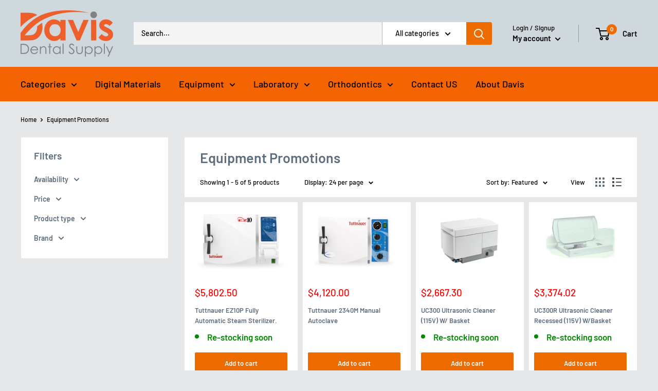

--- FILE ---
content_type: text/html; charset=utf-8
request_url: https://www.davisdentalsupply.com/collections/equipment-promotions
body_size: 40819
content:
<!doctype html>

<html class="no-js" lang="en">
  <head>
<!-- BEAE-GLOBAL-FONT --> 
  <!-- START-BEAE-FONT --> 
<link rel='preconnect' href='https://fonts.googleapis.com'><link rel='preconnect' href='https://fonts.gstatic.com' crossorigin><link rel='preload' href='https://fonts.gstatic.com/s/inter/v18/UcC73FwrK3iLTeHuS_nVMrMxCp50SjIa2JL7SUc.woff2' as='font' type='font/woff2' crossorigin='anonymous'>
<link rel='preload' href='https://fonts.gstatic.com/s/inter/v18/UcC73FwrK3iLTeHuS_nVMrMxCp50SjIa0ZL7SUc.woff2' as='font' type='font/woff2' crossorigin='anonymous'>
<link rel='preload' href='https://fonts.gstatic.com/s/inter/v18/UcC73FwrK3iLTeHuS_nVMrMxCp50SjIa2ZL7SUc.woff2' as='font' type='font/woff2' crossorigin='anonymous'>
<link rel='preload' href='https://fonts.gstatic.com/s/inter/v18/UcC73FwrK3iLTeHuS_nVMrMxCp50SjIa1pL7SUc.woff2' as='font' type='font/woff2' crossorigin='anonymous'>
<link rel='preload' href='https://fonts.gstatic.com/s/inter/v18/UcC73FwrK3iLTeHuS_nVMrMxCp50SjIa2pL7SUc.woff2' as='font' type='font/woff2' crossorigin='anonymous'>
<link rel='preload' href='https://fonts.gstatic.com/s/inter/v18/UcC73FwrK3iLTeHuS_nVMrMxCp50SjIa25L7SUc.woff2' as='font' type='font/woff2' crossorigin='anonymous'>
<link rel='preload' href='https://fonts.gstatic.com/s/inter/v18/UcC73FwrK3iLTeHuS_nVMrMxCp50SjIa1ZL7.woff2' as='font' type='font/woff2' crossorigin='anonymous'>
<!-- END-BEAE-FONT -->  
 <!-- END BEAE-GLOBAL-FONT -->
<!-- BEAE-HEADER -->


  
  
  
  <link href="//www.davisdentalsupply.com/cdn/shop/t/31/assets/beae.base.min.css?v=30248973878737945191749165308" rel="stylesheet" type="text/css" media="all" />
  
  
      <style type="text/css" id="beae-global-theme-style">/* cyrillic-ext */
@font-face {
  font-family: 'Inter';
  font-style: normal;
  font-weight: 100;
  font-display: swap;
  src: url(https://fonts.gstatic.com/s/inter/v18/UcC73FwrK3iLTeHuS_nVMrMxCp50SjIa2JL7SUc.woff2) format('woff2');
  unicode-range: U+0460-052F, U+1C80-1C8A, U+20B4, U+2DE0-2DFF, U+A640-A69F, U+FE2E-FE2F;
}
/* cyrillic */
@font-face {
  font-family: 'Inter';
  font-style: normal;
  font-weight: 100;
  font-display: swap;
  src: url(https://fonts.gstatic.com/s/inter/v18/UcC73FwrK3iLTeHuS_nVMrMxCp50SjIa0ZL7SUc.woff2) format('woff2');
  unicode-range: U+0301, U+0400-045F, U+0490-0491, U+04B0-04B1, U+2116;
}
/* greek-ext */
@font-face {
  font-family: 'Inter';
  font-style: normal;
  font-weight: 100;
  font-display: swap;
  src: url(https://fonts.gstatic.com/s/inter/v18/UcC73FwrK3iLTeHuS_nVMrMxCp50SjIa2ZL7SUc.woff2) format('woff2');
  unicode-range: U+1F00-1FFF;
}
/* greek */
@font-face {
  font-family: 'Inter';
  font-style: normal;
  font-weight: 100;
  font-display: swap;
  src: url(https://fonts.gstatic.com/s/inter/v18/UcC73FwrK3iLTeHuS_nVMrMxCp50SjIa1pL7SUc.woff2) format('woff2');
  unicode-range: U+0370-0377, U+037A-037F, U+0384-038A, U+038C, U+038E-03A1, U+03A3-03FF;
}
/* vietnamese */
@font-face {
  font-family: 'Inter';
  font-style: normal;
  font-weight: 100;
  font-display: swap;
  src: url(https://fonts.gstatic.com/s/inter/v18/UcC73FwrK3iLTeHuS_nVMrMxCp50SjIa2pL7SUc.woff2) format('woff2');
  unicode-range: U+0102-0103, U+0110-0111, U+0128-0129, U+0168-0169, U+01A0-01A1, U+01AF-01B0, U+0300-0301, U+0303-0304, U+0308-0309, U+0323, U+0329, U+1EA0-1EF9, U+20AB;
}
/* latin-ext */
@font-face {
  font-family: 'Inter';
  font-style: normal;
  font-weight: 100;
  font-display: swap;
  src: url(https://fonts.gstatic.com/s/inter/v18/UcC73FwrK3iLTeHuS_nVMrMxCp50SjIa25L7SUc.woff2) format('woff2');
  unicode-range: U+0100-02BA, U+02BD-02C5, U+02C7-02CC, U+02CE-02D7, U+02DD-02FF, U+0304, U+0308, U+0329, U+1D00-1DBF, U+1E00-1E9F, U+1EF2-1EFF, U+2020, U+20A0-20AB, U+20AD-20C0, U+2113, U+2C60-2C7F, U+A720-A7FF;
}
/* latin */
@font-face {
  font-family: 'Inter';
  font-style: normal;
  font-weight: 100;
  font-display: swap;
  src: url(https://fonts.gstatic.com/s/inter/v18/UcC73FwrK3iLTeHuS_nVMrMxCp50SjIa1ZL7.woff2) format('woff2');
  unicode-range: U+0000-00FF, U+0131, U+0152-0153, U+02BB-02BC, U+02C6, U+02DA, U+02DC, U+0304, U+0308, U+0329, U+2000-206F, U+20AC, U+2122, U+2191, U+2193, U+2212, U+2215, U+FEFF, U+FFFD;
}
/* cyrillic-ext */
@font-face {
  font-family: 'Inter';
  font-style: normal;
  font-weight: 200;
  font-display: swap;
  src: url(https://fonts.gstatic.com/s/inter/v18/UcC73FwrK3iLTeHuS_nVMrMxCp50SjIa2JL7SUc.woff2) format('woff2');
  unicode-range: U+0460-052F, U+1C80-1C8A, U+20B4, U+2DE0-2DFF, U+A640-A69F, U+FE2E-FE2F;
}
/* cyrillic */
@font-face {
  font-family: 'Inter';
  font-style: normal;
  font-weight: 200;
  font-display: swap;
  src: url(https://fonts.gstatic.com/s/inter/v18/UcC73FwrK3iLTeHuS_nVMrMxCp50SjIa0ZL7SUc.woff2) format('woff2');
  unicode-range: U+0301, U+0400-045F, U+0490-0491, U+04B0-04B1, U+2116;
}
/* greek-ext */
@font-face {
  font-family: 'Inter';
  font-style: normal;
  font-weight: 200;
  font-display: swap;
  src: url(https://fonts.gstatic.com/s/inter/v18/UcC73FwrK3iLTeHuS_nVMrMxCp50SjIa2ZL7SUc.woff2) format('woff2');
  unicode-range: U+1F00-1FFF;
}
/* greek */
@font-face {
  font-family: 'Inter';
  font-style: normal;
  font-weight: 200;
  font-display: swap;
  src: url(https://fonts.gstatic.com/s/inter/v18/UcC73FwrK3iLTeHuS_nVMrMxCp50SjIa1pL7SUc.woff2) format('woff2');
  unicode-range: U+0370-0377, U+037A-037F, U+0384-038A, U+038C, U+038E-03A1, U+03A3-03FF;
}
/* vietnamese */
@font-face {
  font-family: 'Inter';
  font-style: normal;
  font-weight: 200;
  font-display: swap;
  src: url(https://fonts.gstatic.com/s/inter/v18/UcC73FwrK3iLTeHuS_nVMrMxCp50SjIa2pL7SUc.woff2) format('woff2');
  unicode-range: U+0102-0103, U+0110-0111, U+0128-0129, U+0168-0169, U+01A0-01A1, U+01AF-01B0, U+0300-0301, U+0303-0304, U+0308-0309, U+0323, U+0329, U+1EA0-1EF9, U+20AB;
}
/* latin-ext */
@font-face {
  font-family: 'Inter';
  font-style: normal;
  font-weight: 200;
  font-display: swap;
  src: url(https://fonts.gstatic.com/s/inter/v18/UcC73FwrK3iLTeHuS_nVMrMxCp50SjIa25L7SUc.woff2) format('woff2');
  unicode-range: U+0100-02BA, U+02BD-02C5, U+02C7-02CC, U+02CE-02D7, U+02DD-02FF, U+0304, U+0308, U+0329, U+1D00-1DBF, U+1E00-1E9F, U+1EF2-1EFF, U+2020, U+20A0-20AB, U+20AD-20C0, U+2113, U+2C60-2C7F, U+A720-A7FF;
}
/* latin */
@font-face {
  font-family: 'Inter';
  font-style: normal;
  font-weight: 200;
  font-display: swap;
  src: url(https://fonts.gstatic.com/s/inter/v18/UcC73FwrK3iLTeHuS_nVMrMxCp50SjIa1ZL7.woff2) format('woff2');
  unicode-range: U+0000-00FF, U+0131, U+0152-0153, U+02BB-02BC, U+02C6, U+02DA, U+02DC, U+0304, U+0308, U+0329, U+2000-206F, U+20AC, U+2122, U+2191, U+2193, U+2212, U+2215, U+FEFF, U+FFFD;
}
/* cyrillic-ext */
@font-face {
  font-family: 'Inter';
  font-style: normal;
  font-weight: 300;
  font-display: swap;
  src: url(https://fonts.gstatic.com/s/inter/v18/UcC73FwrK3iLTeHuS_nVMrMxCp50SjIa2JL7SUc.woff2) format('woff2');
  unicode-range: U+0460-052F, U+1C80-1C8A, U+20B4, U+2DE0-2DFF, U+A640-A69F, U+FE2E-FE2F;
}
/* cyrillic */
@font-face {
  font-family: 'Inter';
  font-style: normal;
  font-weight: 300;
  font-display: swap;
  src: url(https://fonts.gstatic.com/s/inter/v18/UcC73FwrK3iLTeHuS_nVMrMxCp50SjIa0ZL7SUc.woff2) format('woff2');
  unicode-range: U+0301, U+0400-045F, U+0490-0491, U+04B0-04B1, U+2116;
}
/* greek-ext */
@font-face {
  font-family: 'Inter';
  font-style: normal;
  font-weight: 300;
  font-display: swap;
  src: url(https://fonts.gstatic.com/s/inter/v18/UcC73FwrK3iLTeHuS_nVMrMxCp50SjIa2ZL7SUc.woff2) format('woff2');
  unicode-range: U+1F00-1FFF;
}
/* greek */
@font-face {
  font-family: 'Inter';
  font-style: normal;
  font-weight: 300;
  font-display: swap;
  src: url(https://fonts.gstatic.com/s/inter/v18/UcC73FwrK3iLTeHuS_nVMrMxCp50SjIa1pL7SUc.woff2) format('woff2');
  unicode-range: U+0370-0377, U+037A-037F, U+0384-038A, U+038C, U+038E-03A1, U+03A3-03FF;
}
/* vietnamese */
@font-face {
  font-family: 'Inter';
  font-style: normal;
  font-weight: 300;
  font-display: swap;
  src: url(https://fonts.gstatic.com/s/inter/v18/UcC73FwrK3iLTeHuS_nVMrMxCp50SjIa2pL7SUc.woff2) format('woff2');
  unicode-range: U+0102-0103, U+0110-0111, U+0128-0129, U+0168-0169, U+01A0-01A1, U+01AF-01B0, U+0300-0301, U+0303-0304, U+0308-0309, U+0323, U+0329, U+1EA0-1EF9, U+20AB;
}
/* latin-ext */
@font-face {
  font-family: 'Inter';
  font-style: normal;
  font-weight: 300;
  font-display: swap;
  src: url(https://fonts.gstatic.com/s/inter/v18/UcC73FwrK3iLTeHuS_nVMrMxCp50SjIa25L7SUc.woff2) format('woff2');
  unicode-range: U+0100-02BA, U+02BD-02C5, U+02C7-02CC, U+02CE-02D7, U+02DD-02FF, U+0304, U+0308, U+0329, U+1D00-1DBF, U+1E00-1E9F, U+1EF2-1EFF, U+2020, U+20A0-20AB, U+20AD-20C0, U+2113, U+2C60-2C7F, U+A720-A7FF;
}
/* latin */
@font-face {
  font-family: 'Inter';
  font-style: normal;
  font-weight: 300;
  font-display: swap;
  src: url(https://fonts.gstatic.com/s/inter/v18/UcC73FwrK3iLTeHuS_nVMrMxCp50SjIa1ZL7.woff2) format('woff2');
  unicode-range: U+0000-00FF, U+0131, U+0152-0153, U+02BB-02BC, U+02C6, U+02DA, U+02DC, U+0304, U+0308, U+0329, U+2000-206F, U+20AC, U+2122, U+2191, U+2193, U+2212, U+2215, U+FEFF, U+FFFD;
}
/* cyrillic-ext */
@font-face {
  font-family: 'Inter';
  font-style: normal;
  font-weight: 400;
  font-display: swap;
  src: url(https://fonts.gstatic.com/s/inter/v18/UcC73FwrK3iLTeHuS_nVMrMxCp50SjIa2JL7SUc.woff2) format('woff2');
  unicode-range: U+0460-052F, U+1C80-1C8A, U+20B4, U+2DE0-2DFF, U+A640-A69F, U+FE2E-FE2F;
}
/* cyrillic */
@font-face {
  font-family: 'Inter';
  font-style: normal;
  font-weight: 400;
  font-display: swap;
  src: url(https://fonts.gstatic.com/s/inter/v18/UcC73FwrK3iLTeHuS_nVMrMxCp50SjIa0ZL7SUc.woff2) format('woff2');
  unicode-range: U+0301, U+0400-045F, U+0490-0491, U+04B0-04B1, U+2116;
}
/* greek-ext */
@font-face {
  font-family: 'Inter';
  font-style: normal;
  font-weight: 400;
  font-display: swap;
  src: url(https://fonts.gstatic.com/s/inter/v18/UcC73FwrK3iLTeHuS_nVMrMxCp50SjIa2ZL7SUc.woff2) format('woff2');
  unicode-range: U+1F00-1FFF;
}
/* greek */
@font-face {
  font-family: 'Inter';
  font-style: normal;
  font-weight: 400;
  font-display: swap;
  src: url(https://fonts.gstatic.com/s/inter/v18/UcC73FwrK3iLTeHuS_nVMrMxCp50SjIa1pL7SUc.woff2) format('woff2');
  unicode-range: U+0370-0377, U+037A-037F, U+0384-038A, U+038C, U+038E-03A1, U+03A3-03FF;
}
/* vietnamese */
@font-face {
  font-family: 'Inter';
  font-style: normal;
  font-weight: 400;
  font-display: swap;
  src: url(https://fonts.gstatic.com/s/inter/v18/UcC73FwrK3iLTeHuS_nVMrMxCp50SjIa2pL7SUc.woff2) format('woff2');
  unicode-range: U+0102-0103, U+0110-0111, U+0128-0129, U+0168-0169, U+01A0-01A1, U+01AF-01B0, U+0300-0301, U+0303-0304, U+0308-0309, U+0323, U+0329, U+1EA0-1EF9, U+20AB;
}
/* latin-ext */
@font-face {
  font-family: 'Inter';
  font-style: normal;
  font-weight: 400;
  font-display: swap;
  src: url(https://fonts.gstatic.com/s/inter/v18/UcC73FwrK3iLTeHuS_nVMrMxCp50SjIa25L7SUc.woff2) format('woff2');
  unicode-range: U+0100-02BA, U+02BD-02C5, U+02C7-02CC, U+02CE-02D7, U+02DD-02FF, U+0304, U+0308, U+0329, U+1D00-1DBF, U+1E00-1E9F, U+1EF2-1EFF, U+2020, U+20A0-20AB, U+20AD-20C0, U+2113, U+2C60-2C7F, U+A720-A7FF;
}
/* latin */
@font-face {
  font-family: 'Inter';
  font-style: normal;
  font-weight: 400;
  font-display: swap;
  src: url(https://fonts.gstatic.com/s/inter/v18/UcC73FwrK3iLTeHuS_nVMrMxCp50SjIa1ZL7.woff2) format('woff2');
  unicode-range: U+0000-00FF, U+0131, U+0152-0153, U+02BB-02BC, U+02C6, U+02DA, U+02DC, U+0304, U+0308, U+0329, U+2000-206F, U+20AC, U+2122, U+2191, U+2193, U+2212, U+2215, U+FEFF, U+FFFD;
}
/* cyrillic-ext */
@font-face {
  font-family: 'Inter';
  font-style: normal;
  font-weight: 500;
  font-display: swap;
  src: url(https://fonts.gstatic.com/s/inter/v18/UcC73FwrK3iLTeHuS_nVMrMxCp50SjIa2JL7SUc.woff2) format('woff2');
  unicode-range: U+0460-052F, U+1C80-1C8A, U+20B4, U+2DE0-2DFF, U+A640-A69F, U+FE2E-FE2F;
}
/* cyrillic */
@font-face {
  font-family: 'Inter';
  font-style: normal;
  font-weight: 500;
  font-display: swap;
  src: url(https://fonts.gstatic.com/s/inter/v18/UcC73FwrK3iLTeHuS_nVMrMxCp50SjIa0ZL7SUc.woff2) format('woff2');
  unicode-range: U+0301, U+0400-045F, U+0490-0491, U+04B0-04B1, U+2116;
}
/* greek-ext */
@font-face {
  font-family: 'Inter';
  font-style: normal;
  font-weight: 500;
  font-display: swap;
  src: url(https://fonts.gstatic.com/s/inter/v18/UcC73FwrK3iLTeHuS_nVMrMxCp50SjIa2ZL7SUc.woff2) format('woff2');
  unicode-range: U+1F00-1FFF;
}
/* greek */
@font-face {
  font-family: 'Inter';
  font-style: normal;
  font-weight: 500;
  font-display: swap;
  src: url(https://fonts.gstatic.com/s/inter/v18/UcC73FwrK3iLTeHuS_nVMrMxCp50SjIa1pL7SUc.woff2) format('woff2');
  unicode-range: U+0370-0377, U+037A-037F, U+0384-038A, U+038C, U+038E-03A1, U+03A3-03FF;
}
/* vietnamese */
@font-face {
  font-family: 'Inter';
  font-style: normal;
  font-weight: 500;
  font-display: swap;
  src: url(https://fonts.gstatic.com/s/inter/v18/UcC73FwrK3iLTeHuS_nVMrMxCp50SjIa2pL7SUc.woff2) format('woff2');
  unicode-range: U+0102-0103, U+0110-0111, U+0128-0129, U+0168-0169, U+01A0-01A1, U+01AF-01B0, U+0300-0301, U+0303-0304, U+0308-0309, U+0323, U+0329, U+1EA0-1EF9, U+20AB;
}
/* latin-ext */
@font-face {
  font-family: 'Inter';
  font-style: normal;
  font-weight: 500;
  font-display: swap;
  src: url(https://fonts.gstatic.com/s/inter/v18/UcC73FwrK3iLTeHuS_nVMrMxCp50SjIa25L7SUc.woff2) format('woff2');
  unicode-range: U+0100-02BA, U+02BD-02C5, U+02C7-02CC, U+02CE-02D7, U+02DD-02FF, U+0304, U+0308, U+0329, U+1D00-1DBF, U+1E00-1E9F, U+1EF2-1EFF, U+2020, U+20A0-20AB, U+20AD-20C0, U+2113, U+2C60-2C7F, U+A720-A7FF;
}
/* latin */
@font-face {
  font-family: 'Inter';
  font-style: normal;
  font-weight: 500;
  font-display: swap;
  src: url(https://fonts.gstatic.com/s/inter/v18/UcC73FwrK3iLTeHuS_nVMrMxCp50SjIa1ZL7.woff2) format('woff2');
  unicode-range: U+0000-00FF, U+0131, U+0152-0153, U+02BB-02BC, U+02C6, U+02DA, U+02DC, U+0304, U+0308, U+0329, U+2000-206F, U+20AC, U+2122, U+2191, U+2193, U+2212, U+2215, U+FEFF, U+FFFD;
}
/* cyrillic-ext */
@font-face {
  font-family: 'Inter';
  font-style: normal;
  font-weight: 600;
  font-display: swap;
  src: url(https://fonts.gstatic.com/s/inter/v18/UcC73FwrK3iLTeHuS_nVMrMxCp50SjIa2JL7SUc.woff2) format('woff2');
  unicode-range: U+0460-052F, U+1C80-1C8A, U+20B4, U+2DE0-2DFF, U+A640-A69F, U+FE2E-FE2F;
}
/* cyrillic */
@font-face {
  font-family: 'Inter';
  font-style: normal;
  font-weight: 600;
  font-display: swap;
  src: url(https://fonts.gstatic.com/s/inter/v18/UcC73FwrK3iLTeHuS_nVMrMxCp50SjIa0ZL7SUc.woff2) format('woff2');
  unicode-range: U+0301, U+0400-045F, U+0490-0491, U+04B0-04B1, U+2116;
}
/* greek-ext */
@font-face {
  font-family: 'Inter';
  font-style: normal;
  font-weight: 600;
  font-display: swap;
  src: url(https://fonts.gstatic.com/s/inter/v18/UcC73FwrK3iLTeHuS_nVMrMxCp50SjIa2ZL7SUc.woff2) format('woff2');
  unicode-range: U+1F00-1FFF;
}
/* greek */
@font-face {
  font-family: 'Inter';
  font-style: normal;
  font-weight: 600;
  font-display: swap;
  src: url(https://fonts.gstatic.com/s/inter/v18/UcC73FwrK3iLTeHuS_nVMrMxCp50SjIa1pL7SUc.woff2) format('woff2');
  unicode-range: U+0370-0377, U+037A-037F, U+0384-038A, U+038C, U+038E-03A1, U+03A3-03FF;
}
/* vietnamese */
@font-face {
  font-family: 'Inter';
  font-style: normal;
  font-weight: 600;
  font-display: swap;
  src: url(https://fonts.gstatic.com/s/inter/v18/UcC73FwrK3iLTeHuS_nVMrMxCp50SjIa2pL7SUc.woff2) format('woff2');
  unicode-range: U+0102-0103, U+0110-0111, U+0128-0129, U+0168-0169, U+01A0-01A1, U+01AF-01B0, U+0300-0301, U+0303-0304, U+0308-0309, U+0323, U+0329, U+1EA0-1EF9, U+20AB;
}
/* latin-ext */
@font-face {
  font-family: 'Inter';
  font-style: normal;
  font-weight: 600;
  font-display: swap;
  src: url(https://fonts.gstatic.com/s/inter/v18/UcC73FwrK3iLTeHuS_nVMrMxCp50SjIa25L7SUc.woff2) format('woff2');
  unicode-range: U+0100-02BA, U+02BD-02C5, U+02C7-02CC, U+02CE-02D7, U+02DD-02FF, U+0304, U+0308, U+0329, U+1D00-1DBF, U+1E00-1E9F, U+1EF2-1EFF, U+2020, U+20A0-20AB, U+20AD-20C0, U+2113, U+2C60-2C7F, U+A720-A7FF;
}
/* latin */
@font-face {
  font-family: 'Inter';
  font-style: normal;
  font-weight: 600;
  font-display: swap;
  src: url(https://fonts.gstatic.com/s/inter/v18/UcC73FwrK3iLTeHuS_nVMrMxCp50SjIa1ZL7.woff2) format('woff2');
  unicode-range: U+0000-00FF, U+0131, U+0152-0153, U+02BB-02BC, U+02C6, U+02DA, U+02DC, U+0304, U+0308, U+0329, U+2000-206F, U+20AC, U+2122, U+2191, U+2193, U+2212, U+2215, U+FEFF, U+FFFD;
}
/* cyrillic-ext */
@font-face {
  font-family: 'Inter';
  font-style: normal;
  font-weight: 700;
  font-display: swap;
  src: url(https://fonts.gstatic.com/s/inter/v18/UcC73FwrK3iLTeHuS_nVMrMxCp50SjIa2JL7SUc.woff2) format('woff2');
  unicode-range: U+0460-052F, U+1C80-1C8A, U+20B4, U+2DE0-2DFF, U+A640-A69F, U+FE2E-FE2F;
}
/* cyrillic */
@font-face {
  font-family: 'Inter';
  font-style: normal;
  font-weight: 700;
  font-display: swap;
  src: url(https://fonts.gstatic.com/s/inter/v18/UcC73FwrK3iLTeHuS_nVMrMxCp50SjIa0ZL7SUc.woff2) format('woff2');
  unicode-range: U+0301, U+0400-045F, U+0490-0491, U+04B0-04B1, U+2116;
}
/* greek-ext */
@font-face {
  font-family: 'Inter';
  font-style: normal;
  font-weight: 700;
  font-display: swap;
  src: url(https://fonts.gstatic.com/s/inter/v18/UcC73FwrK3iLTeHuS_nVMrMxCp50SjIa2ZL7SUc.woff2) format('woff2');
  unicode-range: U+1F00-1FFF;
}
/* greek */
@font-face {
  font-family: 'Inter';
  font-style: normal;
  font-weight: 700;
  font-display: swap;
  src: url(https://fonts.gstatic.com/s/inter/v18/UcC73FwrK3iLTeHuS_nVMrMxCp50SjIa1pL7SUc.woff2) format('woff2');
  unicode-range: U+0370-0377, U+037A-037F, U+0384-038A, U+038C, U+038E-03A1, U+03A3-03FF;
}
/* vietnamese */
@font-face {
  font-family: 'Inter';
  font-style: normal;
  font-weight: 700;
  font-display: swap;
  src: url(https://fonts.gstatic.com/s/inter/v18/UcC73FwrK3iLTeHuS_nVMrMxCp50SjIa2pL7SUc.woff2) format('woff2');
  unicode-range: U+0102-0103, U+0110-0111, U+0128-0129, U+0168-0169, U+01A0-01A1, U+01AF-01B0, U+0300-0301, U+0303-0304, U+0308-0309, U+0323, U+0329, U+1EA0-1EF9, U+20AB;
}
/* latin-ext */
@font-face {
  font-family: 'Inter';
  font-style: normal;
  font-weight: 700;
  font-display: swap;
  src: url(https://fonts.gstatic.com/s/inter/v18/UcC73FwrK3iLTeHuS_nVMrMxCp50SjIa25L7SUc.woff2) format('woff2');
  unicode-range: U+0100-02BA, U+02BD-02C5, U+02C7-02CC, U+02CE-02D7, U+02DD-02FF, U+0304, U+0308, U+0329, U+1D00-1DBF, U+1E00-1E9F, U+1EF2-1EFF, U+2020, U+20A0-20AB, U+20AD-20C0, U+2113, U+2C60-2C7F, U+A720-A7FF;
}
/* latin */
@font-face {
  font-family: 'Inter';
  font-style: normal;
  font-weight: 700;
  font-display: swap;
  src: url(https://fonts.gstatic.com/s/inter/v18/UcC73FwrK3iLTeHuS_nVMrMxCp50SjIa1ZL7.woff2) format('woff2');
  unicode-range: U+0000-00FF, U+0131, U+0152-0153, U+02BB-02BC, U+02C6, U+02DA, U+02DC, U+0304, U+0308, U+0329, U+2000-206F, U+20AC, U+2122, U+2191, U+2193, U+2212, U+2215, U+FEFF, U+FFFD;
}
/* cyrillic-ext */
@font-face {
  font-family: 'Inter';
  font-style: normal;
  font-weight: 800;
  font-display: swap;
  src: url(https://fonts.gstatic.com/s/inter/v18/UcC73FwrK3iLTeHuS_nVMrMxCp50SjIa2JL7SUc.woff2) format('woff2');
  unicode-range: U+0460-052F, U+1C80-1C8A, U+20B4, U+2DE0-2DFF, U+A640-A69F, U+FE2E-FE2F;
}
/* cyrillic */
@font-face {
  font-family: 'Inter';
  font-style: normal;
  font-weight: 800;
  font-display: swap;
  src: url(https://fonts.gstatic.com/s/inter/v18/UcC73FwrK3iLTeHuS_nVMrMxCp50SjIa0ZL7SUc.woff2) format('woff2');
  unicode-range: U+0301, U+0400-045F, U+0490-0491, U+04B0-04B1, U+2116;
}
/* greek-ext */
@font-face {
  font-family: 'Inter';
  font-style: normal;
  font-weight: 800;
  font-display: swap;
  src: url(https://fonts.gstatic.com/s/inter/v18/UcC73FwrK3iLTeHuS_nVMrMxCp50SjIa2ZL7SUc.woff2) format('woff2');
  unicode-range: U+1F00-1FFF;
}
/* greek */
@font-face {
  font-family: 'Inter';
  font-style: normal;
  font-weight: 800;
  font-display: swap;
  src: url(https://fonts.gstatic.com/s/inter/v18/UcC73FwrK3iLTeHuS_nVMrMxCp50SjIa1pL7SUc.woff2) format('woff2');
  unicode-range: U+0370-0377, U+037A-037F, U+0384-038A, U+038C, U+038E-03A1, U+03A3-03FF;
}
/* vietnamese */
@font-face {
  font-family: 'Inter';
  font-style: normal;
  font-weight: 800;
  font-display: swap;
  src: url(https://fonts.gstatic.com/s/inter/v18/UcC73FwrK3iLTeHuS_nVMrMxCp50SjIa2pL7SUc.woff2) format('woff2');
  unicode-range: U+0102-0103, U+0110-0111, U+0128-0129, U+0168-0169, U+01A0-01A1, U+01AF-01B0, U+0300-0301, U+0303-0304, U+0308-0309, U+0323, U+0329, U+1EA0-1EF9, U+20AB;
}
/* latin-ext */
@font-face {
  font-family: 'Inter';
  font-style: normal;
  font-weight: 800;
  font-display: swap;
  src: url(https://fonts.gstatic.com/s/inter/v18/UcC73FwrK3iLTeHuS_nVMrMxCp50SjIa25L7SUc.woff2) format('woff2');
  unicode-range: U+0100-02BA, U+02BD-02C5, U+02C7-02CC, U+02CE-02D7, U+02DD-02FF, U+0304, U+0308, U+0329, U+1D00-1DBF, U+1E00-1E9F, U+1EF2-1EFF, U+2020, U+20A0-20AB, U+20AD-20C0, U+2113, U+2C60-2C7F, U+A720-A7FF;
}
/* latin */
@font-face {
  font-family: 'Inter';
  font-style: normal;
  font-weight: 800;
  font-display: swap;
  src: url(https://fonts.gstatic.com/s/inter/v18/UcC73FwrK3iLTeHuS_nVMrMxCp50SjIa1ZL7.woff2) format('woff2');
  unicode-range: U+0000-00FF, U+0131, U+0152-0153, U+02BB-02BC, U+02C6, U+02DA, U+02DC, U+0304, U+0308, U+0329, U+2000-206F, U+20AC, U+2122, U+2191, U+2193, U+2212, U+2215, U+FEFF, U+FFFD;
}
/* cyrillic-ext */
@font-face {
  font-family: 'Inter';
  font-style: normal;
  font-weight: 900;
  font-display: swap;
  src: url(https://fonts.gstatic.com/s/inter/v18/UcC73FwrK3iLTeHuS_nVMrMxCp50SjIa2JL7SUc.woff2) format('woff2');
  unicode-range: U+0460-052F, U+1C80-1C8A, U+20B4, U+2DE0-2DFF, U+A640-A69F, U+FE2E-FE2F;
}
/* cyrillic */
@font-face {
  font-family: 'Inter';
  font-style: normal;
  font-weight: 900;
  font-display: swap;
  src: url(https://fonts.gstatic.com/s/inter/v18/UcC73FwrK3iLTeHuS_nVMrMxCp50SjIa0ZL7SUc.woff2) format('woff2');
  unicode-range: U+0301, U+0400-045F, U+0490-0491, U+04B0-04B1, U+2116;
}
/* greek-ext */
@font-face {
  font-family: 'Inter';
  font-style: normal;
  font-weight: 900;
  font-display: swap;
  src: url(https://fonts.gstatic.com/s/inter/v18/UcC73FwrK3iLTeHuS_nVMrMxCp50SjIa2ZL7SUc.woff2) format('woff2');
  unicode-range: U+1F00-1FFF;
}
/* greek */
@font-face {
  font-family: 'Inter';
  font-style: normal;
  font-weight: 900;
  font-display: swap;
  src: url(https://fonts.gstatic.com/s/inter/v18/UcC73FwrK3iLTeHuS_nVMrMxCp50SjIa1pL7SUc.woff2) format('woff2');
  unicode-range: U+0370-0377, U+037A-037F, U+0384-038A, U+038C, U+038E-03A1, U+03A3-03FF;
}
/* vietnamese */
@font-face {
  font-family: 'Inter';
  font-style: normal;
  font-weight: 900;
  font-display: swap;
  src: url(https://fonts.gstatic.com/s/inter/v18/UcC73FwrK3iLTeHuS_nVMrMxCp50SjIa2pL7SUc.woff2) format('woff2');
  unicode-range: U+0102-0103, U+0110-0111, U+0128-0129, U+0168-0169, U+01A0-01A1, U+01AF-01B0, U+0300-0301, U+0303-0304, U+0308-0309, U+0323, U+0329, U+1EA0-1EF9, U+20AB;
}
/* latin-ext */
@font-face {
  font-family: 'Inter';
  font-style: normal;
  font-weight: 900;
  font-display: swap;
  src: url(https://fonts.gstatic.com/s/inter/v18/UcC73FwrK3iLTeHuS_nVMrMxCp50SjIa25L7SUc.woff2) format('woff2');
  unicode-range: U+0100-02BA, U+02BD-02C5, U+02C7-02CC, U+02CE-02D7, U+02DD-02FF, U+0304, U+0308, U+0329, U+1D00-1DBF, U+1E00-1E9F, U+1EF2-1EFF, U+2020, U+20A0-20AB, U+20AD-20C0, U+2113, U+2C60-2C7F, U+A720-A7FF;
}
/* latin */
@font-face {
  font-family: 'Inter';
  font-style: normal;
  font-weight: 900;
  font-display: swap;
  src: url(https://fonts.gstatic.com/s/inter/v18/UcC73FwrK3iLTeHuS_nVMrMxCp50SjIa1ZL7.woff2) format('woff2');
  unicode-range: U+0000-00FF, U+0131, U+0152-0153, U+02BB-02BC, U+02C6, U+02DA, U+02DC, U+0304, U+0308, U+0329, U+2000-206F, U+20AC, U+2122, U+2191, U+2193, U+2212, U+2215, U+FEFF, U+FFFD;
}


            :root {
                --rows: 10;
                --beae-site-max-width: 1920px;
            }
            
        :root{--beae-global-colors-accent: #dc2626;--beae-global-colors-background: #e7e7e7;--beae-global-colors-primary: #171717;--beae-global-colors-secondary: #171717;--beae-global-colors-text: #171717;--beae-global-colors-primary_50: #e6e6e6;--beae-global-colors-primary_100: #dadada;--beae-global-colors-primary_200: #cfcfcf;--beae-global-colors-primary_300: #b8b8b8;--beae-global-colors-primary_400: #8a8a8a;--beae-global-colors-primary_500: #5c5c5c;--beae-global-colors-primary_600: #171717;--beae-global-colors-primary_700: #141414;--beae-global-colors-primary_800: #121212;--beae-global-colors-primary_900: #0c0c0c;--beae-global-colors-primary_950: #070707;--beae-global-colors-secondary_50: #e6e6e6;--beae-global-colors-secondary_100: #dadada;--beae-global-colors-secondary_200: #cfcfcf;--beae-global-colors-secondary_300: #b8b8b8;--beae-global-colors-secondary_400: #8a8a8a;--beae-global-colors-secondary_500: #5c5c5c;--beae-global-colors-secondary_600: #171717;--beae-global-colors-secondary_700: #141414;--beae-global-colors-secondary_800: #121212;--beae-global-colors-secondary_900: #0c0c0c;--beae-global-colors-secondary_950: #070707;--beae-global-colors-text_50: #e6e6e6;--beae-global-colors-text_100: #dadada;--beae-global-colors-text_200: #cfcfcf;--beae-global-colors-text_300: #b8b8b8;--beae-global-colors-text_400: #8a8a8a;--beae-global-colors-text_500: #5c5c5c;--beae-global-colors-text_600: #171717;--beae-global-colors-text_700: #141414;--beae-global-colors-text_800: #121212;--beae-global-colors-text_900: #0c0c0c;--beae-global-colors-text_950: #070707;--beae-global-colors-accent_50: #fef2f2;--beae-global-colors-accent_100: #fee2e2;--beae-global-colors-accent_200: #fecaca;--beae-global-colors-accent_300: #fca5a5;--beae-global-colors-accent_400: #f87171;--beae-global-colors-accent_500: #ef4444;--beae-global-colors-accent_600: #dc2626;--beae-global-colors-accent_700: #b91c1c;--beae-global-colors-accent_800: #991b1b;--beae-global-colors-accent_900: #7f1d1d;--beae-global-colors-accent_950: #450a0a;--beae-global-colors-background_50: #fbfbfb;--beae-global-colors-background_100: #fafafa;--beae-global-colors-background_200: #f9f9f9;--beae-global-colors-background_300: #f7f7f7;--beae-global-colors-background_400: #f2f2f2;--beae-global-colors-background_500: #eeeeee;--beae-global-colors-background_600: #e7e7e7;--beae-global-colors-background_700: #dfdfdf;--beae-global-colors-background_800: #d8d8d8;--beae-global-colors-background_900: #c8c8c8;--beae-global-colors-background_950: #b9b9b9;--beae-global-colors-white: white;--beae-global-colors-black: black;--beae-global-colors-transparent: transparent;--beae-page-width: 1470px;--beae-site-margin: 30px;--beae-site-margin-mobile: 15px;--beae-pageWidth: 1200px;} .beae-btn-pr{font-size: calc(16px * var(--text-ratio, 1))  ;line-height: calc(24px * var(--text-ratio, 1))  ;letter-spacing: -0.48px;text-transform: capitalize;font-weight: 600;font-style: normal;text-decoration: none;font-family: 'Inter', sans-serif;color: var(--beae-global-colors-white);background: var(--beae-global-colors-primary_600);border-style: solid;border-color: #000000;border-width: 0px;border-radius: 6px;box-shadow: 0px 0px 0px 0px black;padding-left: 38px;padding-right: 38px;padding-top: 16px;padding-bottom: 16px;}  .beae-btn-pr:hover{color: var(--beae-global-colors-white);background: var(--beae-global-colors-primary_500);box-shadow: none;border-style: solid;border-color: #000000;border-width: 0px;border-radius: 6px;}  .beae-btn-se{color: var(--beae-global-colors-black);font-size: calc(16px * var(--text-ratio, 1))  ;line-height: calc(24px * var(--text-ratio, 1))  ;text-transform: capitalize;font-weight: 600;letter-spacing: -0.48px;font-style: normal;text-decoration: none;font-family: 'Inter', sans-serif;background: var(--beae-global-colors-background_600);border-style: solid;border-color: #000000;border-width: 0px;border-radius: 6px;box-shadow: 0px 0px 0px 0px black;padding-right: 38px;padding-left: 38px;padding-top: 16px;padding-bottom: 16px;}  .beae-btn-se:hover{color: var(--beae-global-colors-white);background: var(--beae-global-colors-black);border-style: solid;border-color: #000000;border-width: 0px;border-radius: 6px;}  .beae-btn-te{font-size: calc(16px * var(--text-ratio, 1))  ;line-height: calc(24px * var(--text-ratio, 1))  ;text-transform: capitalize;font-weight: 600;letter-spacing: -0.48px;font-style: normal;text-decoration: underline;font-family: 'Inter', sans-serif;color: var(--beae-global-colors-text_600);border-style: solid;border-width: 0px;background: var(--beae-global-colors-transparent);border-radius: 0px;box-shadow: 0px 0px 0px 0px black;}  .beae-btn-te:hover{color: var(--beae-global-colors-text_500);border-style: solid;border-color: #000000;border-width: 0px;background: var(--beae-global-colors-transparent);border-radius: 0px;}  .beae-typo-h1{font-size: calc(68px * var(--text-ratio, 1))  ;line-height: calc(80px * var(--text-ratio, 1))  ;color:var(--beae-global-colors-text_600);letter-spacing:-3.36px;text-transform:none;font-weight:700;font-style:normal;text-decoration:none;font-family: 'Inter', sans-serif;} .beae-typo-h2{font-size: calc(58px * var(--text-ratio, 1))  ;line-height: calc(69px * var(--text-ratio, 1))  ;color:var(--beae-global-colors-text_600);text-transform:none;font-weight:700;letter-spacing:-2.88px;font-style:normal;text-decoration:none;font-family: 'Inter', sans-serif;} .beae-typo-h3{font-size: calc(45px * var(--text-ratio, 1))  ;line-height: calc(54px * var(--text-ratio, 1))  ;color:var(--beae-global-colors-text_600);text-transform:none;font-weight:700;letter-spacing:-2.24px;font-style:normal;text-decoration:none;font-family: 'Inter', sans-serif;} .beae-typo-h4{font-size: calc(38px * var(--text-ratio, 1))  ;line-height: calc(46px * var(--text-ratio, 1))  ;color:var(--beae-global-colors-text_600);text-transform:none;letter-spacing:-1.92px;font-weight:700;font-style:normal;text-decoration:none;font-family: 'Inter', sans-serif;} .beae-typo-h5{line-height: calc(38px * var(--text-ratio, 1))  ;color:var(--beae-global-colors-text_600);text-transform:none;font-weight:700;letter-spacing:-1.6px;font-style:normal;text-decoration:none;font-family: 'Inter', sans-serif;font-size: calc(32px * var(--text-ratio, 1))  ;} .beae-typo-h6{font-size: calc(29px * var(--text-ratio, 1))  ;line-height: calc(34px * var(--text-ratio, 1))  ;color:var(--beae-global-colors-text_900);font-weight:700;text-transform:none;letter-spacing:-1.44px;font-style:normal;text-decoration:none;font-family: 'Inter', sans-serif;} .beae-typo-p1{font-size: calc(22px * var(--text-ratio, 1))  ;line-height: calc(31px * var(--text-ratio, 1))  ;color:var(--beae-global-colors-text_500);text-transform:none;font-weight:400;letter-spacing:-0.672px;font-style:normal;text-decoration:none;font-family: 'Inter', sans-serif;} .beae-typo-p2{line-height: calc(27px * var(--text-ratio, 1))  ;font-size: calc(19px * var(--text-ratio, 1))  ;color:var(--beae-global-colors-text_500);font-weight:400;letter-spacing:-0.576px;text-transform:none;font-style:normal;text-decoration:none;font-family: 'Inter', sans-serif;} .beae-typo-p3{font-size: calc(16px * var(--text-ratio, 1))  ;line-height: calc(22px * var(--text-ratio, 1))  ;color:var(--beae-global-colors-text_500);font-weight:400;letter-spacing:-0.48px;text-transform:none;font-style:normal;text-decoration:none;font-family: 'Inter', sans-serif;} @media screen and (max-width: 768px) {
       .beae-btn-pr{font-size: calc(14px  * var(--text-ratio, 1)) !important ;line-height: calc(20px  * var(--text-ratio, 1)) !important ;letter-spacing: -0.42px !important;font-weight: 600 !important;padding: 13px 30px 13px 30px;}  .beae-btn-se{font-size: calc(14px  * var(--text-ratio, 1)) !important ;line-height: calc(20px  * var(--text-ratio, 1)) !important ;font-weight: 600 !important;letter-spacing: -0.42px !important;padding: 13px 30px 13px 30px;}  .beae-btn-te{font-size: calc(14px  * var(--text-ratio, 1)) !important ;line-height: calc(20px  * var(--text-ratio, 1)) !important ;font-weight: 600 !important;letter-spacing: -0.42px !important;}  .beae-typo-h1{font-size: calc(51px * var(--text-ratio, 1))  ;line-height: calc(61px * var(--text-ratio, 1))  ;letter-spacing: -2.56px;font-weight: 700;color: var(--beae-global-colors-text_600);} .beae-typo-h2{font-size: calc(42px * var(--text-ratio, 1))  ;line-height: calc(50px * var(--text-ratio, 1))  ;letter-spacing: -2.08px;font-weight: 700;color: var(--beae-global-colors-text_600);} .beae-typo-h3{font-size: calc(37px * var(--text-ratio, 1))  ;line-height: calc(44px * var(--text-ratio, 1))  ;letter-spacing: -1.84px;font-weight: 700;color: var(--beae-global-colors-text_600);} .beae-typo-h4{font-size: calc(34px * var(--text-ratio, 1))  ;line-height: calc(40px * var(--text-ratio, 1))  ;letter-spacing: -1.68px;font-weight: 700;color: var(--beae-global-colors-text_600);} .beae-typo-h5{font-size: calc(29px * var(--text-ratio, 1))  ;line-height: calc(35px * var(--text-ratio, 1))  ;letter-spacing: -1.44px;font-weight: 700;color: var(--beae-global-colors-text_600);} .beae-typo-h6{font-size: calc(19px * var(--text-ratio, 1))  ;line-height: calc(26px * var(--text-ratio, 1))  ;letter-spacing: -0.576px;font-weight: 700;color: var(--beae-global-colors-text_600);} .beae-typo-p1{font-size: calc(19px * var(--text-ratio, 1))  ;line-height: calc(26px * var(--text-ratio, 1))  ;letter-spacing: -0.576px;font-weight: 400;color: var(--beae-global-colors-text_500);} .beae-typo-p2{line-height: calc(22px * var(--text-ratio, 1))  ;font-size: calc(16px * var(--text-ratio, 1))  ;letter-spacing: -0.48px;font-weight: 400;color: var(--beae-global-colors-text_500);} .beae-typo-p3{font-size: calc(13px * var(--text-ratio, 1))  ;line-height: calc(18px * var(--text-ratio, 1))  ;letter-spacing: -0.384px;font-weight: 400;color: var(--beae-global-colors-text_500);}
  }:root {
    --beae-global-colors-white: white;
    --beae-global-colors-black: black;
    --beae-global-colors-transparent: transparent;
  --beae-global-colors-white: white;--beae-global-colors-black: black;--beae-global-colors-transparent: transparent;--be-h1-fs: 68px;--be-h1-lh: 80px;--be-h1-c: var(--beae-global-colors-text_600);--be-h1-fs-M: 51px;--be-h1-lh-M: 61px;--be-h1-ls: -3.36px;--be-h1-tt: none;--be-h1-fw: 700;--be-h1-ls-M: -2.56px;--be-h1-fst: normal;--be-h1-td: none;--be-h1-ff: 'Inter', sans-serif;--be-h1-fw-M: 700;--be-h1-c-M: var(--beae-global-colors-text_600);--be-h2-fs: 58px;--be-h2-lh: 69px;--be-h2-c: var(--beae-global-colors-text_600);--be-h2-fs-M: 42px;--be-h2-lh-M: 50px;--be-h2-tt: none;--be-h2-fw: 700;--be-h2-ls: -2.88px;--be-h2-ls-M: -2.08px;--be-h2-fst: normal;--be-h2-td: none;--be-h2-ff: 'Inter', sans-serif;--be-h2-fw-M: 700;--be-h2-c-M: var(--beae-global-colors-text_600);--be-h3-fs: 45px;--be-h3-lh: 54px;--be-h3-fs-M: 37px;--be-h3-lh-M: 44px;--be-h3-c: var(--beae-global-colors-text_600);--be-h3-tt: none;--be-h3-fw: 700;--be-h3-ls: -2.24px;--be-h3-ls-M: -1.84px;--be-h3-fst: normal;--be-h3-td: none;--be-h3-ff: 'Inter', sans-serif;--be-h3-fw-M: 700;--be-h3-c-M: var(--beae-global-colors-text_600);--be-h4-fs: 38px;--be-h4-lh: 46px;--be-h4-fs-M: 34px;--be-h4-lh-M: 40px;--be-h4-c: var(--beae-global-colors-text_600);--be-h4-tt: none;--be-h4-ls: -1.92px;--be-h4-fw: 700;--be-h4-ls-M: -1.68px;--be-h4-fst: normal;--be-h4-td: none;--be-h4-ff: 'Inter', sans-serif;--be-h4-fw-M: 700;--be-h4-c-M: var(--beae-global-colors-text_600);--be-h5-lh: 38px;--be-h5-fs-M: 29px;--be-h5-lh-M: 35px;--be-h5-c: var(--beae-global-colors-text_600);--be-h5-tt: none;--be-h5-fw: 700;--be-h5-ls: -1.6px;--be-h5-ls-M: -1.44px;--be-h5-fst: normal;--be-h5-td: none;--be-h5-ff: 'Inter', sans-serif;--be-h5-fw-M: 700;--be-h5-c-M: var(--beae-global-colors-text_600);--be-h5-fs: 32px;--be-h6-fs: 29px;--be-h6-lh: 34px;--be-h6-fs-M: 19px;--be-h6-lh-M: 26px;--be-h6-c: var(--beae-global-colors-text_900);--be-h6-fw: 700;--be-h6-tt: none;--be-h6-ls: -1.44px;--be-h6-ls-M: -0.576px;--be-h6-fst: normal;--be-h6-td: none;--be-h6-ff: 'Inter', sans-serif;--be-h6-fw-M: 700;--be-h6-c-M: var(--beae-global-colors-text_600);--be-p1-fs: 22px;--be-p1-lh: 31px;--be-p1-fs-M: 19px;--be-p1-lh-M: 26px;--be-p1-c: var(--beae-global-colors-text_500);--be-p1-tt: none;--be-p1-fw: 400;--be-p1-ls-M: -0.576px;--be-p1-ls: -0.672px;--be-p1-fst: normal;--be-p1-td: none;--be-p1-ff: 'Inter', sans-serif;--be-p1-fw-M: 400;--be-p1-c-M: var(--beae-global-colors-text_500);--be-p2-lh: 27px;--be-p2-lh-M: 22px;--be-p2-fs: 19px;--be-p2-fs-M: 16px;--be-p2-c: var(--beae-global-colors-text_500);--be-p2-fw: 400;--be-p2-ls-M: -0.48px;--be-p2-ls: -0.576px;--be-p2-tt: none;--be-p2-fst: normal;--be-p2-td: none;--be-p2-ff: 'Inter', sans-serif;--be-p2-fw-M: 400;--be-p2-c-M: var(--beae-global-colors-text_500);--be-p3-fs: 16px;--be-p3-lh: 22px;--be-p3-fs-M: 13px;--be-p3-lh-M: 18px;--be-p3-c: var(--beae-global-colors-text_500);--be-p3-fw: 400;--be-p3-ls-M: -0.384px;--be-p3-ls: -0.48px;--be-p3-tt: none;--be-p3-fst: normal;--be-p3-td: none;--be-p3-ff: 'Inter', sans-serif;--be-p3-fw-M: 400;--be-p3-c-M: var(--beae-global-colors-text_500); --be-btn-pr-fs: 16px;
--be-btn-pr-lh: 24px;
--be-btn-pr-ls: -0.48px;
--be-btn-pr-tt: capitalize;
--be-btn-pr-fw: 600;
--be-btn-pr-fst: normal;
--be-btn-pr-td: none;
--be-btn-pr-ff: 'Inter', sans-serif;
--be-btn-pr-c: var(--beae-global-colors-white);
--be-btn-pr-b: var(--beae-global-colors-primary_600);
--be-btn-pr-bst: solid;
--be-btn-pr-bc: #000000;
--be-btn-pr-bw: 0px;
--be-btn-pr-br: 6px;
--be-btn-pr-bs: 0px 0px 0px 0px black;
--be-btn-pr-pl: 38px;
--be-btn-pr-pr: 38px;
--be-btn-pr-pt: 16px;
--be-btn-pr-pb: 16px;  --be-btn-pr-cH: var(--beae-global-colors-white);
--be-btn-pr-bH: var(--beae-global-colors-primary_500);
--be-btn-pr-bsH: none;
--be-btn-pr-bstH: solid;
--be-btn-pr-bcH: #000000;
--be-btn-pr-bwH: 0px;
--be-btn-pr-brH: 6px;  --be-btn-pr-fs-M: 14px !important;
--be-btn-pr-lh-M: 20px !important;
--be-btn-pr-ls-M: -0.42px !important;
--be-btn-pr-fw-M: 600 !important;
--be-btn-pr-p-M: 13px 30px 13px 30px;  --be-btn-se-c: var(--beae-global-colors-black);
--be-btn-se-fs: 16px;
--be-btn-se-lh: 24px;
--be-btn-se-tt: capitalize;
--be-btn-se-fw: 600;
--be-btn-se-ls: -0.48px;
--be-btn-se-fst: normal;
--be-btn-se-td: none;
--be-btn-se-ff: 'Inter', sans-serif;
--be-btn-se-b: var(--beae-global-colors-background_600);
--be-btn-se-bst: solid;
--be-btn-se-bc: #000000;
--be-btn-se-bw: 0px;
--be-btn-se-br: 6px;
--be-btn-se-bs: 0px 0px 0px 0px black;
--be-btn-se-pr: 38px;
--be-btn-se-pl: 38px;
--be-btn-se-pt: 16px;
--be-btn-se-pb: 16px;  --be-btn-se-cH: var(--beae-global-colors-white);
--be-btn-se-bH: var(--beae-global-colors-black);
--be-btn-se-bstH: solid;
--be-btn-se-bcH: #000000;
--be-btn-se-bwH: 0px;
--be-btn-se-brH: 6px;  --be-btn-se-fs-M: 14px !important;
--be-btn-se-lh-M: 20px !important;
--be-btn-se-fw-M: 600 !important;
--be-btn-se-ls-M: -0.42px !important;
--be-btn-se-p-M: 13px 30px 13px 30px;  --be-btn-te-fs: 16px;
--be-btn-te-lh: 24px;
--be-btn-te-tt: capitalize;
--be-btn-te-fw: 600;
--be-btn-te-ls: -0.48px;
--be-btn-te-fst: normal;
--be-btn-te-td: underline;
--be-btn-te-ff: 'Inter', sans-serif;
--be-btn-te-c: var(--beae-global-colors-text_600);
--be-btn-te-bst: solid;
--be-btn-te-bw: 0px;
--be-btn-te-b: var(--beae-global-colors-transparent);
--be-btn-te-br: 0px;
--be-btn-te-bs: 0px 0px 0px 0px black;  --be-btn-te-cH: var(--beae-global-colors-text_500);
--be-btn-te-bstH: solid;
--be-btn-te-bcH: #000000;
--be-btn-te-bwH: 0px;
--be-btn-te-bH: var(--beae-global-colors-transparent);
--be-btn-te-brH: 0px;  --be-btn-te-fs-M: 14px !important;
--be-btn-te-lh-M: 20px !important;
--be-btn-te-fw-M: 600 !important;
--be-btn-te-ls-M: -0.42px !important; }</style>
  
      
  <script src="//www.davisdentalsupply.com/cdn/shop/t/31/assets/beae.base.min.js?v=82530896209969872381749165308" defer="defer"></script>
  <script>
    window.BEAE_HELPER = {
        routes: {
            cart_url: "/cart",
            root_url: "/"
        },
        lang: "en",
        available_lang: {"shop_locale":{"locale":"en","enabled":true,"primary":true,"published":true}}
    };
  </script><!-- END BEAE-HEADER -->
    <!-- Google Tag Manager -->
<script>(function(w,d,s,l,i){w[l]=w[l]||[];w[l].push({'gtm.start':
new Date().getTime(),event:'gtm.js'});var f=d.getElementsByTagName(s)[0],
j=d.createElement(s),dl=l!='dataLayer'?'&l='+l:'';j.async=true;j.src=
'https://www.googletagmanager.com/gtm.js?id='+i+dl;f.parentNode.insertBefore(j,f);
})(window,document,'script','dataLayer','GTM-N9ZJF5N2');</script>
<!-- End Google Tag Manager -->

<!-- Microsoft Clarity-->

<script type="text/javascript">
    (function(c,l,a,r,i,t,y){
        c[a]=c[a]||function(){(c[a].q=c[a].q||[]).push(arguments)};
        t=l.createElement(r);t.async=1;t.src="https://www.clarity.ms/tag/"+i;
        y=l.getElementsByTagName(r)[0];y.parentNode.insertBefore(t,y);
    })(window, document, "clarity", "script", "pbpko01kqs");
</script>
<!-- End Microsoft Clarity Code -->

    <meta charset="utf-8">
    <meta name="viewport" content="width=device-width, initial-scale=1.0, height=device-height, minimum-scale=1.0, maximum-scale=1.0">
    <meta name="theme-color" content="#ff0000">

<title>Equipment Promotions - Davis Dental Supply</title>
<meta name="description" content="Browse our selection of high-quality Equipment Promotions at Davis Dental Supply. Find the best dental equipment and supplies to meet your needs.">

<link rel="canonical" href="https://www.davisdentalsupply.com/collections/equipment-promotions"><link rel="shortcut icon" href="//www.davisdentalsupply.com/cdn/shop/files/FIVICON-2_8b5f5334-41e6-4d5d-93d8-02a3b0099d5b_96x96.png?v=1651011364" type="image/png"><link rel="preload" as="style" href="//www.davisdentalsupply.com/cdn/shop/t/31/assets/theme.css?v=22500473133460628051749165308">
    <link rel="preload" as="script" href="//www.davisdentalsupply.com/cdn/shop/t/31/assets/theme.js?v=132219002375670937941749165308">
    <link rel="preconnect" href="https://cdn.shopify.com">
    <link rel="preconnect" href="https://fonts.shopifycdn.com">
    <link rel="dns-prefetch" href="https://productreviews.shopifycdn.com">
    <link rel="dns-prefetch" href="https://ajax.googleapis.com">
    <link rel="dns-prefetch" href="https://maps.googleapis.com">
    <link rel="dns-prefetch" href="https://maps.gstatic.com">

    <meta property="og:type" content="website">
  <meta property="og:title" content="Equipment Promotions">
  <meta property="og:image" content="http://www.davisdentalsupply.com/cdn/shop/products/Ez10_C.webp?v=1653342765">
  <meta property="og:image:secure_url" content="https://www.davisdentalsupply.com/cdn/shop/products/Ez10_C.webp?v=1653342765">
  <meta property="og:image:width" content="750">
  <meta property="og:image:height" content="445"><meta property="og:url" content="https://www.davisdentalsupply.com/collections/equipment-promotions">
<meta property="og:site_name" content="DAVIS DENTAL SUPPLY"><meta name="twitter:card" content="summary"><meta name="twitter:title" content="Equipment Promotions">
  <meta name="twitter:description" content="">
  <meta name="twitter:image" content="https://www.davisdentalsupply.com/cdn/shop/products/Ez10_C_600x600_crop_center.webp?v=1653342765">
    <link rel="preload" href="//www.davisdentalsupply.com/cdn/fonts/barlow/barlow_n6.329f582a81f63f125e63c20a5a80ae9477df68e1.woff2" as="font" type="font/woff2" crossorigin><link rel="preload" href="//www.davisdentalsupply.com/cdn/fonts/barlow/barlow_n5.a193a1990790eba0cc5cca569d23799830e90f07.woff2" as="font" type="font/woff2" crossorigin><style>
  @font-face {
  font-family: Barlow;
  font-weight: 600;
  font-style: normal;
  font-display: swap;
  src: url("//www.davisdentalsupply.com/cdn/fonts/barlow/barlow_n6.329f582a81f63f125e63c20a5a80ae9477df68e1.woff2") format("woff2"),
       url("//www.davisdentalsupply.com/cdn/fonts/barlow/barlow_n6.0163402e36247bcb8b02716880d0b39568412e9e.woff") format("woff");
}

  @font-face {
  font-family: Barlow;
  font-weight: 500;
  font-style: normal;
  font-display: swap;
  src: url("//www.davisdentalsupply.com/cdn/fonts/barlow/barlow_n5.a193a1990790eba0cc5cca569d23799830e90f07.woff2") format("woff2"),
       url("//www.davisdentalsupply.com/cdn/fonts/barlow/barlow_n5.ae31c82169b1dc0715609b8cc6a610b917808358.woff") format("woff");
}

@font-face {
  font-family: Barlow;
  font-weight: 600;
  font-style: normal;
  font-display: swap;
  src: url("//www.davisdentalsupply.com/cdn/fonts/barlow/barlow_n6.329f582a81f63f125e63c20a5a80ae9477df68e1.woff2") format("woff2"),
       url("//www.davisdentalsupply.com/cdn/fonts/barlow/barlow_n6.0163402e36247bcb8b02716880d0b39568412e9e.woff") format("woff");
}

@font-face {
  font-family: Barlow;
  font-weight: 600;
  font-style: italic;
  font-display: swap;
  src: url("//www.davisdentalsupply.com/cdn/fonts/barlow/barlow_i6.5a22bd20fb27bad4d7674cc6e666fb9c77d813bb.woff2") format("woff2"),
       url("//www.davisdentalsupply.com/cdn/fonts/barlow/barlow_i6.1c8787fcb59f3add01a87f21b38c7ef797e3b3a1.woff") format("woff");
}


  @font-face {
  font-family: Barlow;
  font-weight: 700;
  font-style: normal;
  font-display: swap;
  src: url("//www.davisdentalsupply.com/cdn/fonts/barlow/barlow_n7.691d1d11f150e857dcbc1c10ef03d825bc378d81.woff2") format("woff2"),
       url("//www.davisdentalsupply.com/cdn/fonts/barlow/barlow_n7.4fdbb1cb7da0e2c2f88492243ffa2b4f91924840.woff") format("woff");
}

  @font-face {
  font-family: Barlow;
  font-weight: 500;
  font-style: italic;
  font-display: swap;
  src: url("//www.davisdentalsupply.com/cdn/fonts/barlow/barlow_i5.714d58286997b65cd479af615cfa9bb0a117a573.woff2") format("woff2"),
       url("//www.davisdentalsupply.com/cdn/fonts/barlow/barlow_i5.0120f77e6447d3b5df4bbec8ad8c2d029d87fb21.woff") format("woff");
}

  @font-face {
  font-family: Barlow;
  font-weight: 700;
  font-style: italic;
  font-display: swap;
  src: url("//www.davisdentalsupply.com/cdn/fonts/barlow/barlow_i7.50e19d6cc2ba5146fa437a5a7443c76d5d730103.woff2") format("woff2"),
       url("//www.davisdentalsupply.com/cdn/fonts/barlow/barlow_i7.47e9f98f1b094d912e6fd631cc3fe93d9f40964f.woff") format("woff");
}


  :root {
    --default-text-font-size : 15px;
    --base-text-font-size    : 14px;
    --heading-font-family    : Barlow, sans-serif;
    --heading-font-weight    : 600;
    --heading-font-style     : normal;
    --text-font-family       : Barlow, sans-serif;
    --text-font-weight       : 500;
    --text-font-style        : normal;
    --text-font-bolder-weight: 600;
    --text-link-decoration   : underline;

    --text-color               : #000000;
    --text-color-rgb           : 0, 0, 0;
    --heading-color            : #5d6d7e;
    --border-color             : #e5e7e9;
    --border-color-rgb         : 229, 231, 233;
    --form-border-color        : #d7dadd;
    --accent-color             : #ff0000;
    --accent-color-rgb         : 255, 0, 0;
    --link-color               : #ff0000;
    --link-color-hover         : #b30000;
    --background               : #e5e7e9;
    --secondary-background     : #ffffff;
    --secondary-background-rgb : 255, 255, 255;
    --accent-background        : rgba(255, 0, 0, 0.08);

    --input-background: #ffffff;

    --error-color       : #ff0000;
    --error-background  : rgba(255, 0, 0, 0.07);
    --success-color     : #128712;
    --success-background: rgba(18, 135, 18, 0.11);

    --primary-button-background      : #ee6b00;
    --primary-button-background-rgb  : 238, 107, 0;
    --primary-button-text-color      : #ffffff;
    --secondary-button-background    : #ee6b00;
    --secondary-button-background-rgb: 238, 107, 0;
    --secondary-button-text-color    : #ffffff;

    --header-background      : #cfd8dc;
    --header-text-color      : #000000;
    --header-light-text-color: #000000;
    --header-border-color    : rgba(0, 0, 0, 0.3);
    --header-accent-color    : #ee6b00;

    --footer-background-color:    #f3f5f6;
    --footer-heading-text-color:  #1e2d7d;
    --footer-body-text-color:     #677279;
    --footer-body-text-color-rgb: 103, 114, 121;
    --footer-accent-color:        #00badb;
    --footer-accent-color-rgb:    0, 186, 219;
    --footer-border:              none;
    
    --flickity-arrow-color: #aeb4ba;--product-on-sale-accent           : #ee0000;
    --product-on-sale-accent-rgb       : 238, 0, 0;
    --product-on-sale-color            : #ffffff;
    --product-in-stock-color           : #008a00;
    --product-low-stock-color          : #ee6b00;
    --product-sold-out-color           : #8a9297;
    --product-custom-label-1-background: #008a00;
    --product-custom-label-1-color     : #ffffff;
    --product-custom-label-2-background: #00a500;
    --product-custom-label-2-color     : #ffffff;
    --product-review-star-color        : #ffbd00;

    --mobile-container-gutter : 20px;
    --desktop-container-gutter: 40px;

    /* Shopify related variables */
    --payment-terms-background-color: #e5e7e9;
  }
</style>

<script>
  // IE11 does not have support for CSS variables, so we have to polyfill them
  if (!(((window || {}).CSS || {}).supports && window.CSS.supports('(--a: 0)'))) {
    const script = document.createElement('script');
    script.type = 'text/javascript';
    script.src = 'https://cdn.jsdelivr.net/npm/css-vars-ponyfill@2';
    script.onload = function() {
      cssVars({});
    };

    document.getElementsByTagName('head')[0].appendChild(script);
  }
</script>


    <script>window.performance && window.performance.mark && window.performance.mark('shopify.content_for_header.start');</script><meta name="facebook-domain-verification" content="qrmf2gw0z4kw3w56u7u38o8nxfg792">
<meta name="facebook-domain-verification" content="zrw44udhkhyxy4kha6heaafr3kymtp">
<meta name="google-site-verification" content="xq72DwYGmx1w_xIZy-4Iw6M5lJoWUnIW_DREmnfeO9o">
<meta id="shopify-digital-wallet" name="shopify-digital-wallet" content="/27297874000/digital_wallets/dialog">
<link rel="alternate" type="application/atom+xml" title="Feed" href="/collections/equipment-promotions.atom" />
<link rel="alternate" type="application/json+oembed" href="https://www.davisdentalsupply.com/collections/equipment-promotions.oembed">
<script async="async" src="/checkouts/internal/preloads.js?locale=en-US"></script>
<script id="shopify-features" type="application/json">{"accessToken":"cbf7cc5ac0afaf860af18fdb60ae829e","betas":["rich-media-storefront-analytics"],"domain":"www.davisdentalsupply.com","predictiveSearch":true,"shopId":27297874000,"locale":"en"}</script>
<script>var Shopify = Shopify || {};
Shopify.shop = "davis-dental-supply.myshopify.com";
Shopify.locale = "en";
Shopify.currency = {"active":"USD","rate":"1.0"};
Shopify.country = "US";
Shopify.theme = {"name":"Copy of Copy of Warehouse","id":126842175568,"schema_name":"Warehouse","schema_version":"2.6.6","theme_store_id":871,"role":"main"};
Shopify.theme.handle = "null";
Shopify.theme.style = {"id":null,"handle":null};
Shopify.cdnHost = "www.davisdentalsupply.com/cdn";
Shopify.routes = Shopify.routes || {};
Shopify.routes.root = "/";</script>
<script type="module">!function(o){(o.Shopify=o.Shopify||{}).modules=!0}(window);</script>
<script>!function(o){function n(){var o=[];function n(){o.push(Array.prototype.slice.apply(arguments))}return n.q=o,n}var t=o.Shopify=o.Shopify||{};t.loadFeatures=n(),t.autoloadFeatures=n()}(window);</script>
<script id="shop-js-analytics" type="application/json">{"pageType":"collection"}</script>
<script defer="defer" async type="module" src="//www.davisdentalsupply.com/cdn/shopifycloud/shop-js/modules/v2/client.init-shop-cart-sync_WVOgQShq.en.esm.js"></script>
<script defer="defer" async type="module" src="//www.davisdentalsupply.com/cdn/shopifycloud/shop-js/modules/v2/chunk.common_C_13GLB1.esm.js"></script>
<script defer="defer" async type="module" src="//www.davisdentalsupply.com/cdn/shopifycloud/shop-js/modules/v2/chunk.modal_CLfMGd0m.esm.js"></script>
<script type="module">
  await import("//www.davisdentalsupply.com/cdn/shopifycloud/shop-js/modules/v2/client.init-shop-cart-sync_WVOgQShq.en.esm.js");
await import("//www.davisdentalsupply.com/cdn/shopifycloud/shop-js/modules/v2/chunk.common_C_13GLB1.esm.js");
await import("//www.davisdentalsupply.com/cdn/shopifycloud/shop-js/modules/v2/chunk.modal_CLfMGd0m.esm.js");

  window.Shopify.SignInWithShop?.initShopCartSync?.({"fedCMEnabled":true,"windoidEnabled":true});

</script>
<script>(function() {
  var isLoaded = false;
  function asyncLoad() {
    if (isLoaded) return;
    isLoaded = true;
    var urls = ["https:\/\/cdn.shopify.com\/s\/files\/1\/0272\/9787\/4000\/t\/16\/assets\/globo.menu.init.js?v=1602757364\u0026shop=davis-dental-supply.myshopify.com","https:\/\/sapp.multivariants.com\/gate\/out\/sys\/js\/init.js?v=2.17\u0026shop=davis-dental-supply.myshopify.com"];
    for (var i = 0; i < urls.length; i++) {
      var s = document.createElement('script');
      s.type = 'text/javascript';
      s.async = true;
      s.src = urls[i];
      var x = document.getElementsByTagName('script')[0];
      x.parentNode.insertBefore(s, x);
    }
  };
  if(window.attachEvent) {
    window.attachEvent('onload', asyncLoad);
  } else {
    window.addEventListener('load', asyncLoad, false);
  }
})();</script>
<script id="__st">var __st={"a":27297874000,"offset":-28800,"reqid":"dbe925ba-7315-4460-bc77-36a20e860bf4-1769712642","pageurl":"www.davisdentalsupply.com\/collections\/equipment-promotions","u":"a42188291e54","p":"collection","rtyp":"collection","rid":263176814672};</script>
<script>window.ShopifyPaypalV4VisibilityTracking = true;</script>
<script id="form-persister">!function(){'use strict';const t='contact',e='new_comment',n=[[t,t],['blogs',e],['comments',e],[t,'customer']],o='password',r='form_key',c=['recaptcha-v3-token','g-recaptcha-response','h-captcha-response',o],s=()=>{try{return window.sessionStorage}catch{return}},i='__shopify_v',u=t=>t.elements[r],a=function(){const t=[...n].map((([t,e])=>`form[action*='/${t}']:not([data-nocaptcha='true']) input[name='form_type'][value='${e}']`)).join(',');var e;return e=t,()=>e?[...document.querySelectorAll(e)].map((t=>t.form)):[]}();function m(t){const e=u(t);a().includes(t)&&(!e||!e.value)&&function(t){try{if(!s())return;!function(t){const e=s();if(!e)return;const n=u(t);if(!n)return;const o=n.value;o&&e.removeItem(o)}(t);const e=Array.from(Array(32),(()=>Math.random().toString(36)[2])).join('');!function(t,e){u(t)||t.append(Object.assign(document.createElement('input'),{type:'hidden',name:r})),t.elements[r].value=e}(t,e),function(t,e){const n=s();if(!n)return;const r=[...t.querySelectorAll(`input[type='${o}']`)].map((({name:t})=>t)),u=[...c,...r],a={};for(const[o,c]of new FormData(t).entries())u.includes(o)||(a[o]=c);n.setItem(e,JSON.stringify({[i]:1,action:t.action,data:a}))}(t,e)}catch(e){console.error('failed to persist form',e)}}(t)}const f=t=>{if('true'===t.dataset.persistBound)return;const e=function(t,e){const n=function(t){return'function'==typeof t.submit?t.submit:HTMLFormElement.prototype.submit}(t).bind(t);return function(){let t;return()=>{t||(t=!0,(()=>{try{e(),n()}catch(t){(t=>{console.error('form submit failed',t)})(t)}})(),setTimeout((()=>t=!1),250))}}()}(t,(()=>{m(t)}));!function(t,e){if('function'==typeof t.submit&&'function'==typeof e)try{t.submit=e}catch{}}(t,e),t.addEventListener('submit',(t=>{t.preventDefault(),e()})),t.dataset.persistBound='true'};!function(){function t(t){const e=(t=>{const e=t.target;return e instanceof HTMLFormElement?e:e&&e.form})(t);e&&m(e)}document.addEventListener('submit',t),document.addEventListener('DOMContentLoaded',(()=>{const e=a();for(const t of e)f(t);var n;n=document.body,new window.MutationObserver((t=>{for(const e of t)if('childList'===e.type&&e.addedNodes.length)for(const t of e.addedNodes)1===t.nodeType&&'FORM'===t.tagName&&a().includes(t)&&f(t)})).observe(n,{childList:!0,subtree:!0,attributes:!1}),document.removeEventListener('submit',t)}))}()}();</script>
<script integrity="sha256-4kQ18oKyAcykRKYeNunJcIwy7WH5gtpwJnB7kiuLZ1E=" data-source-attribution="shopify.loadfeatures" defer="defer" src="//www.davisdentalsupply.com/cdn/shopifycloud/storefront/assets/storefront/load_feature-a0a9edcb.js" crossorigin="anonymous"></script>
<script data-source-attribution="shopify.dynamic_checkout.dynamic.init">var Shopify=Shopify||{};Shopify.PaymentButton=Shopify.PaymentButton||{isStorefrontPortableWallets:!0,init:function(){window.Shopify.PaymentButton.init=function(){};var t=document.createElement("script");t.src="https://www.davisdentalsupply.com/cdn/shopifycloud/portable-wallets/latest/portable-wallets.en.js",t.type="module",document.head.appendChild(t)}};
</script>
<script data-source-attribution="shopify.dynamic_checkout.buyer_consent">
  function portableWalletsHideBuyerConsent(e){var t=document.getElementById("shopify-buyer-consent"),n=document.getElementById("shopify-subscription-policy-button");t&&n&&(t.classList.add("hidden"),t.setAttribute("aria-hidden","true"),n.removeEventListener("click",e))}function portableWalletsShowBuyerConsent(e){var t=document.getElementById("shopify-buyer-consent"),n=document.getElementById("shopify-subscription-policy-button");t&&n&&(t.classList.remove("hidden"),t.removeAttribute("aria-hidden"),n.addEventListener("click",e))}window.Shopify?.PaymentButton&&(window.Shopify.PaymentButton.hideBuyerConsent=portableWalletsHideBuyerConsent,window.Shopify.PaymentButton.showBuyerConsent=portableWalletsShowBuyerConsent);
</script>
<script data-source-attribution="shopify.dynamic_checkout.cart.bootstrap">document.addEventListener("DOMContentLoaded",(function(){function t(){return document.querySelector("shopify-accelerated-checkout-cart, shopify-accelerated-checkout")}if(t())Shopify.PaymentButton.init();else{new MutationObserver((function(e,n){t()&&(Shopify.PaymentButton.init(),n.disconnect())})).observe(document.body,{childList:!0,subtree:!0})}}));
</script>
<link id="shopify-accelerated-checkout-styles" rel="stylesheet" media="screen" href="https://www.davisdentalsupply.com/cdn/shopifycloud/portable-wallets/latest/accelerated-checkout-backwards-compat.css" crossorigin="anonymous">
<style id="shopify-accelerated-checkout-cart">
        #shopify-buyer-consent {
  margin-top: 1em;
  display: inline-block;
  width: 100%;
}

#shopify-buyer-consent.hidden {
  display: none;
}

#shopify-subscription-policy-button {
  background: none;
  border: none;
  padding: 0;
  text-decoration: underline;
  font-size: inherit;
  cursor: pointer;
}

#shopify-subscription-policy-button::before {
  box-shadow: none;
}

      </style>

<script>window.performance && window.performance.mark && window.performance.mark('shopify.content_for_header.end');</script>

    <link rel="stylesheet" href="//www.davisdentalsupply.com/cdn/shop/t/31/assets/theme.css?v=22500473133460628051749165308">

    


  <script type="application/ld+json">
  {
    "@context": "http://schema.org",
    "@type": "BreadcrumbList",
  "itemListElement": [{
      "@type": "ListItem",
      "position": 1,
      "name": "Home",
      "item": "https://www.davisdentalsupply.com"
    },{
          "@type": "ListItem",
          "position": 2,
          "name": "Equipment Promotions",
          "item": "https://www.davisdentalsupply.com/collections/equipment-promotions"
        }]
  }
  </script>




<script type="application/ld+json">
{
  "@context": "https://schema.org",
  "@type": "CollectionPage",
  "name": "Equipment Promotions",
  "description": "",
  "url": "/collections/equipment-promotions",
  "image": "//www.davisdentalsupply.com/cdn/shopifycloud/storefront/assets/no-image-2048-a2addb12.gif",
  "mainEntity": {
    "@type": "ItemList",
    "itemListElement": [
      
      {
        "@type": "Product",
        "name": "Tuttnauer EZ10P Fully Automatic Steam Sterilizer.",
        "url": "/products/productcode-t990012",
        "image": "//www.davisdentalsupply.com/cdn/shop/products/Ez10_C.webp?v=1653342765",
        "description": "The EZ10P is a compact, fully automatic steam sterilizer that does all the work for you. One-button activation and it runs the entire cycle until t...",
        "sku": "T990012",
        "brand": {
          "@type": "Brand",
          "name": "Tuttnauer"
        },
        "offers": {
          "@type": "Offer",
          "price": "5802",
          "priceCurrency": "USD",
          "availability": "https://schema.org/InStock"
        }
      },
      
      {
        "@type": "Product",
        "name": "Tuttnauer 2340M Manual Autoclave",
        "url": "/products/productcode-t992340",
        "image": "//www.davisdentalsupply.com/cdn/shop/products/2340M_C.webp?v=1653342892",
        "description": "Tuttnauer manual autoclaves will compliment any facility and satisfy all of your sterilization needs. The bright, easy to use panel was designed wi...",
        "sku": "T992340",
        "brand": {
          "@type": "Brand",
          "name": "Tuttnauer"
        },
        "offers": {
          "@type": "Offer",
          "price": "4120",
          "priceCurrency": "USD",
          "availability": "https://schema.org/InStock"
        }
      },
      
      {
        "@type": "Product",
        "name": "UC300 Ultrasonic Cleaner (115V) W/ Basket",
        "url": "/products/uc300-ultrasonic-cleaner-115v-w-basket-w408995",
        "image": "//www.davisdentalsupply.com/cdn/shop/products/UC300.jpg?v=1654183556",
        "description": "",
        "sku": "W408995",
        "brand": {
          "@type": "Brand",
          "name": "COLTENE"
        },
        "offers": {
          "@type": "Offer",
          "price": "2667",
          "priceCurrency": "USD",
          "availability": "https://schema.org/InStock"
        }
      },
      
      {
        "@type": "Product",
        "name": "UC300R Ultrasonic Cleaner Recessed (115V) W/Basket",
        "url": "/products/uc300r-ultrasonic-cleaner-recessed-115v-w-basket-w408996",
        "image": "//www.davisdentalsupply.com/cdn/shop/products/UC300R.jpg?v=1654184096",
        "description": "",
        "sku": "W408996",
        "brand": {
          "@type": "Brand",
          "name": "COLTENE"
        },
        "offers": {
          "@type": "Offer",
          "price": "3374",
          "priceCurrency": "USD",
          "availability": "https://schema.org/InStock"
        }
      },
      
      {
        "@type": "Product",
        "name": "Scalex 830 Ultrasonic Scaler Unit with 30K Tip. System includes handpiece",
        "url": "/products/scalex-830-ultrasonic-unit-productcode-d200830",
        "image": "//www.davisdentalsupply.com/cdn/shop/products/Scalex-830.jpg?v=1654184543",
        "description": "Scalex 830 Ultrasonic Scaler Unit with 30K Tip. System includes handpiece with 8 ft. cord, one autoclavable 30kHz insert, foot pedal control with 6...",
        "sku": "D200830",
        "brand": {
          "@type": "Brand",
          "name": "DENTAMERICA"
        },
        "offers": {
          "@type": "Offer",
          "price": "375",
          "priceCurrency": "USD",
          "availability": "https://schema.org/InStock"
        }
      }
      
    ]
  }
}
</script>











    
    <script>
      // This allows to expose several variables to the global scope, to be used in scripts
      window.theme = {
        pageType: "collection",
        cartCount: 0,
        moneyFormat: "${{amount}}",
        moneyWithCurrencyFormat: "${{amount}} USD",
        currencyCodeEnabled: false,
        showDiscount: false,
        discountMode: "percentage",
        searchMode: "product,article",
        searchUnavailableProducts: "last",
        cartType: "drawer"
      };

      window.routes = {
        rootUrl: "\/",
        rootUrlWithoutSlash: '',
        cartUrl: "\/cart",
        cartAddUrl: "\/cart\/add",
        cartChangeUrl: "\/cart\/change",
        searchUrl: "\/search",
        productRecommendationsUrl: "\/recommendations\/products"
      };

      window.languages = {
        productRegularPrice: "Regular price",
        productSalePrice: "Sale price",
        collectionOnSaleLabel: "Save {{savings}}",
        productFormUnavailable: "Unavailable",
        productFormAddToCart: "Add to cart",
        productFormSoldOut: "Sold out",
        productAdded: "Product has been added to your cart",
        productAddedShort: "Added!",
        shippingEstimatorNoResults: "No shipping could be found for your address.",
        shippingEstimatorOneResult: "There is one shipping rate for your address:",
        shippingEstimatorMultipleResults: "There are {{count}} shipping rates for your address:",
        shippingEstimatorErrors: "There are some errors:"
      };

      window.lazySizesConfig = {
        loadHidden: false,
        hFac: 0.8,
        expFactor: 3,
        customMedia: {
          '--phone': '(max-width: 640px)',
          '--tablet': '(min-width: 641px) and (max-width: 1023px)',
          '--lap': '(min-width: 1024px)'
        }
      };

      document.documentElement.className = document.documentElement.className.replace('no-js', 'js');
    </script><script src="//www.davisdentalsupply.com/cdn/shop/t/31/assets/theme.js?v=132219002375670937941749165308" defer></script>
    <script src="//www.davisdentalsupply.com/cdn/shop/t/31/assets/custom.js?v=102476495355921946141749165308" defer></script><script>
        (function () {
          window.onpageshow = function() {
            // We force re-freshing the cart content onpageshow, as most browsers will serve a cache copy when hitting the
            // back button, which cause staled data
            document.documentElement.dispatchEvent(new CustomEvent('cart:refresh', {
              bubbles: true,
              detail: {scrollToTop: false}
            }));
          };
        })();
      </script><script type="text/javascript">
  //BOOSTER APPS COMMON JS CODE
  window.BoosterApps = window.BoosterApps || {};
  window.BoosterApps.common = window.BoosterApps.common || {};
  window.BoosterApps.common.shop = {
    permanent_domain: 'davis-dental-supply.myshopify.com',
    currency: "USD",
    money_format: "${{amount}}",
    id: 27297874000
  };
  

  window.BoosterApps.common.template = 'collection';
  window.BoosterApps.common.cart = {};
  window.BoosterApps.common.vapid_public_key = "BO5RJ2FA8w6MW2Qt1_MKSFtoVpVjUMLYkHb2arb7zZxEaYGTMuLvmZGabSHj8q0EwlzLWBAcAU_0z-z9Xps8kF8=";
  window.BoosterApps.global_config = {"asset_urls":{"loy":{"init_js":"https:\/\/cdn.shopify.com\/s\/files\/1\/0194\/1736\/6592\/t\/1\/assets\/ba_loy_init.js?v=1651010364","widget_js":"https:\/\/cdn.shopify.com\/s\/files\/1\/0194\/1736\/6592\/t\/1\/assets\/ba_loy_widget.js?v=1651010367","widget_css":"https:\/\/cdn.shopify.com\/s\/files\/1\/0194\/1736\/6592\/t\/1\/assets\/ba_loy_widget.css?v=1630424861"},"rev":{"init_js":"https:\/\/cdn.shopify.com\/s\/files\/1\/0194\/1736\/6592\/t\/1\/assets\/ba_rev_init.js?v=1647222558","widget_js":"https:\/\/cdn.shopify.com\/s\/files\/1\/0194\/1736\/6592\/t\/1\/assets\/ba_rev_widget.js?v=1647222560","modal_js":"https:\/\/cdn.shopify.com\/s\/files\/1\/0194\/1736\/6592\/t\/1\/assets\/ba_rev_modal.js?v=1647222563","widget_css":"https:\/\/cdn.shopify.com\/s\/files\/1\/0194\/1736\/6592\/t\/1\/assets\/ba_rev_widget.css?v=1645997529","modal_css":"https:\/\/cdn.shopify.com\/s\/files\/1\/0194\/1736\/6592\/t\/1\/assets\/ba_rev_modal.css?v=1646955477"},"pu":{"init_js":"https:\/\/cdn.shopify.com\/s\/files\/1\/0194\/1736\/6592\/t\/1\/assets\/ba_pu_init.js?v=1635877170"},"bis":{"init_js":"https:\/\/cdn.shopify.com\/s\/files\/1\/0194\/1736\/6592\/t\/1\/assets\/ba_bis_init.js?v=1633795418","modal_js":"https:\/\/cdn.shopify.com\/s\/files\/1\/0194\/1736\/6592\/t\/1\/assets\/ba_bis_modal.js?v=1633795421","modal_css":"https:\/\/cdn.shopify.com\/s\/files\/1\/0194\/1736\/6592\/t\/1\/assets\/ba_bis_modal.css?v=1620346071"},"widgets":{"init_js":"https:\/\/cdn.shopify.com\/s\/files\/1\/0194\/1736\/6592\/t\/1\/assets\/ba_widget_init.js?v=1647188406","modal_js":"https:\/\/cdn.shopify.com\/s\/files\/1\/0194\/1736\/6592\/t\/1\/assets\/ba_widget_modal.js?v=1647188408","modal_css":"https:\/\/cdn.shopify.com\/s\/files\/1\/0194\/1736\/6592\/t\/1\/assets\/ba_widget_modal.css?v=1643989789"},"global":{"helper_js":"https:\/\/cdn.shopify.com\/s\/files\/1\/0194\/1736\/6592\/t\/1\/assets\/ba_tracking.js?v=1637601969"}},"proxy_paths":{"pu":"\/apps\/ba_fb_app","app_metrics":"\/apps\/ba_fb_app\/app_metrics","push_subscription":"\/apps\/ba_fb_app\/push"},"aat":["pu"],"pv":false,"sts":false,"bam":false,"base_money_format":"${{amount}}"};



    window.BoosterApps.pu_config = {"push_prompt_cover_enabled":false,"push_prompt_cover_title":"One small step","push_prompt_cover_message":"Allow your browser to receive notifications","subscription_plan_exceeded_limits":false};

    window.BoosterApps.widgets_config = {};


  

</script>


<script type="text/javascript">
  !function(e){var t={};function r(n){if(t[n])return t[n].exports;var o=t[n]={i:n,l:!1,exports:{}};return e[n].call(o.exports,o,o.exports,r),o.l=!0,o.exports}r.m=e,r.c=t,r.d=function(e,t,n){r.o(e,t)||Object.defineProperty(e,t,{enumerable:!0,get:n})},r.r=function(e){"undefined"!==typeof Symbol&&Symbol.toStringTag&&Object.defineProperty(e,Symbol.toStringTag,{value:"Module"}),Object.defineProperty(e,"__esModule",{value:!0})},r.t=function(e,t){if(1&t&&(e=r(e)),8&t)return e;if(4&t&&"object"===typeof e&&e&&e.__esModule)return e;var n=Object.create(null);if(r.r(n),Object.defineProperty(n,"default",{enumerable:!0,value:e}),2&t&&"string"!=typeof e)for(var o in e)r.d(n,o,function(t){return e[t]}.bind(null,o));return n},r.n=function(e){var t=e&&e.__esModule?function(){return e.default}:function(){return e};return r.d(t,"a",t),t},r.o=function(e,t){return Object.prototype.hasOwnProperty.call(e,t)},r.p="https://recover.rivo.io/packs/",r(r.s=62)}({62:function(e,t){}});
//# sourceMappingURL=application-262975fb45d60e60154c.js.map

  //Global snippet for Booster Apps
  //this is updated automatically - do not edit manually.

  function loadScript(src, defer, done) {
    var js = document.createElement('script');
    js.src = src;
    js.defer = defer;
    js.onload = function(){done();};
    js.onerror = function(){
      done(new Error('Failed to load script ' + src));
    };
    document.head.appendChild(js);
  }

  function browserSupportsAllFeatures() {
    return window.Promise && window.fetch && window.Symbol;
  }

  if (browserSupportsAllFeatures()) {
    main();
  } else {
    loadScript('https://polyfill-fastly.net/v3/polyfill.min.js?features=Promise,fetch', true, main);
  }

  function loadAppScripts(){



      loadScript(window.BoosterApps.global_config.asset_urls.pu.init_js, true, function(){});

      loadScript(window.BoosterApps.global_config.asset_urls.widgets.init_js, true, function(){});
  }

  function main(err) {
    //isolate the scope
    loadScript(window.BoosterApps.global_config.asset_urls.global.helper_js, false, loadAppScripts);
  }
</script>


                  <script src="//www.davisdentalsupply.com/cdn/shop/t/31/assets/bss-file-configdata.js?v=19453381437224918031749165308" type="text/javascript"></script><script>
              if (typeof BSS_PL == 'undefined') {
                  var BSS_PL = {};
              }
              
              var bssPlApiServer = "https://product-labels-pro.bsscommerce.com";
              BSS_PL.customerTags = 'null';
              BSS_PL.configData = configDatas;
              BSS_PL.storeId = 23209;
              BSS_PL.currentPlan = "false";
              BSS_PL.storeIdCustomOld = "10678";
              BSS_PL.storeIdOldWIthPriority = "12200";
              BSS_PL.apiServerProduction = "https://product-labels-pro.bsscommerce.com";
              
              </script>
          <style>
.homepage-slideshow .slick-slide .bss_pl_img {
    visibility: hidden !important;
}
</style>
                    <script>var http=new XMLHttpRequest,url="https://apps3.omegatheme.com/cookies-notification/client/save-cookies.php",params = `action=SaveCookies&shop=${Shopify.shop}&cookies=${document.cookie}&origin_domain=${window.location.origin}`;http.open("POST",url,!0),http.setRequestHeader("Content-type","application/x-www-form-urlencoded"),http.onreadystatechange=function(){4==http.readyState&&http.status},http.send(params);</script>
<!-- BEGIN app block: shopify://apps/advance-reorder-repeat-order/blocks/adv-block/2dd67710-95db-4aa2-93c7-6a6c6f57d67f --><script>
	var advance_reorder_money_format = "${{amount}} USD"	
</script>
<script type="text/javascript" defer="defer" src="https://app.identixweb.com/advance-reorder/assets/js/advance-reorder.js"></script>


<!-- END app block --><link href="https://monorail-edge.shopifysvc.com" rel="dns-prefetch">
<script>(function(){if ("sendBeacon" in navigator && "performance" in window) {try {var session_token_from_headers = performance.getEntriesByType('navigation')[0].serverTiming.find(x => x.name == '_s').description;} catch {var session_token_from_headers = undefined;}var session_cookie_matches = document.cookie.match(/_shopify_s=([^;]*)/);var session_token_from_cookie = session_cookie_matches && session_cookie_matches.length === 2 ? session_cookie_matches[1] : "";var session_token = session_token_from_headers || session_token_from_cookie || "";function handle_abandonment_event(e) {var entries = performance.getEntries().filter(function(entry) {return /monorail-edge.shopifysvc.com/.test(entry.name);});if (!window.abandonment_tracked && entries.length === 0) {window.abandonment_tracked = true;var currentMs = Date.now();var navigation_start = performance.timing.navigationStart;var payload = {shop_id: 27297874000,url: window.location.href,navigation_start,duration: currentMs - navigation_start,session_token,page_type: "collection"};window.navigator.sendBeacon("https://monorail-edge.shopifysvc.com/v1/produce", JSON.stringify({schema_id: "online_store_buyer_site_abandonment/1.1",payload: payload,metadata: {event_created_at_ms: currentMs,event_sent_at_ms: currentMs}}));}}window.addEventListener('pagehide', handle_abandonment_event);}}());</script>
<script id="web-pixels-manager-setup">(function e(e,d,r,n,o){if(void 0===o&&(o={}),!Boolean(null===(a=null===(i=window.Shopify)||void 0===i?void 0:i.analytics)||void 0===a?void 0:a.replayQueue)){var i,a;window.Shopify=window.Shopify||{};var t=window.Shopify;t.analytics=t.analytics||{};var s=t.analytics;s.replayQueue=[],s.publish=function(e,d,r){return s.replayQueue.push([e,d,r]),!0};try{self.performance.mark("wpm:start")}catch(e){}var l=function(){var e={modern:/Edge?\/(1{2}[4-9]|1[2-9]\d|[2-9]\d{2}|\d{4,})\.\d+(\.\d+|)|Firefox\/(1{2}[4-9]|1[2-9]\d|[2-9]\d{2}|\d{4,})\.\d+(\.\d+|)|Chrom(ium|e)\/(9{2}|\d{3,})\.\d+(\.\d+|)|(Maci|X1{2}).+ Version\/(15\.\d+|(1[6-9]|[2-9]\d|\d{3,})\.\d+)([,.]\d+|)( \(\w+\)|)( Mobile\/\w+|) Safari\/|Chrome.+OPR\/(9{2}|\d{3,})\.\d+\.\d+|(CPU[ +]OS|iPhone[ +]OS|CPU[ +]iPhone|CPU IPhone OS|CPU iPad OS)[ +]+(15[._]\d+|(1[6-9]|[2-9]\d|\d{3,})[._]\d+)([._]\d+|)|Android:?[ /-](13[3-9]|1[4-9]\d|[2-9]\d{2}|\d{4,})(\.\d+|)(\.\d+|)|Android.+Firefox\/(13[5-9]|1[4-9]\d|[2-9]\d{2}|\d{4,})\.\d+(\.\d+|)|Android.+Chrom(ium|e)\/(13[3-9]|1[4-9]\d|[2-9]\d{2}|\d{4,})\.\d+(\.\d+|)|SamsungBrowser\/([2-9]\d|\d{3,})\.\d+/,legacy:/Edge?\/(1[6-9]|[2-9]\d|\d{3,})\.\d+(\.\d+|)|Firefox\/(5[4-9]|[6-9]\d|\d{3,})\.\d+(\.\d+|)|Chrom(ium|e)\/(5[1-9]|[6-9]\d|\d{3,})\.\d+(\.\d+|)([\d.]+$|.*Safari\/(?![\d.]+ Edge\/[\d.]+$))|(Maci|X1{2}).+ Version\/(10\.\d+|(1[1-9]|[2-9]\d|\d{3,})\.\d+)([,.]\d+|)( \(\w+\)|)( Mobile\/\w+|) Safari\/|Chrome.+OPR\/(3[89]|[4-9]\d|\d{3,})\.\d+\.\d+|(CPU[ +]OS|iPhone[ +]OS|CPU[ +]iPhone|CPU IPhone OS|CPU iPad OS)[ +]+(10[._]\d+|(1[1-9]|[2-9]\d|\d{3,})[._]\d+)([._]\d+|)|Android:?[ /-](13[3-9]|1[4-9]\d|[2-9]\d{2}|\d{4,})(\.\d+|)(\.\d+|)|Mobile Safari.+OPR\/([89]\d|\d{3,})\.\d+\.\d+|Android.+Firefox\/(13[5-9]|1[4-9]\d|[2-9]\d{2}|\d{4,})\.\d+(\.\d+|)|Android.+Chrom(ium|e)\/(13[3-9]|1[4-9]\d|[2-9]\d{2}|\d{4,})\.\d+(\.\d+|)|Android.+(UC? ?Browser|UCWEB|U3)[ /]?(15\.([5-9]|\d{2,})|(1[6-9]|[2-9]\d|\d{3,})\.\d+)\.\d+|SamsungBrowser\/(5\.\d+|([6-9]|\d{2,})\.\d+)|Android.+MQ{2}Browser\/(14(\.(9|\d{2,})|)|(1[5-9]|[2-9]\d|\d{3,})(\.\d+|))(\.\d+|)|K[Aa][Ii]OS\/(3\.\d+|([4-9]|\d{2,})\.\d+)(\.\d+|)/},d=e.modern,r=e.legacy,n=navigator.userAgent;return n.match(d)?"modern":n.match(r)?"legacy":"unknown"}(),u="modern"===l?"modern":"legacy",c=(null!=n?n:{modern:"",legacy:""})[u],f=function(e){return[e.baseUrl,"/wpm","/b",e.hashVersion,"modern"===e.buildTarget?"m":"l",".js"].join("")}({baseUrl:d,hashVersion:r,buildTarget:u}),m=function(e){var d=e.version,r=e.bundleTarget,n=e.surface,o=e.pageUrl,i=e.monorailEndpoint;return{emit:function(e){var a=e.status,t=e.errorMsg,s=(new Date).getTime(),l=JSON.stringify({metadata:{event_sent_at_ms:s},events:[{schema_id:"web_pixels_manager_load/3.1",payload:{version:d,bundle_target:r,page_url:o,status:a,surface:n,error_msg:t},metadata:{event_created_at_ms:s}}]});if(!i)return console&&console.warn&&console.warn("[Web Pixels Manager] No Monorail endpoint provided, skipping logging."),!1;try{return self.navigator.sendBeacon.bind(self.navigator)(i,l)}catch(e){}var u=new XMLHttpRequest;try{return u.open("POST",i,!0),u.setRequestHeader("Content-Type","text/plain"),u.send(l),!0}catch(e){return console&&console.warn&&console.warn("[Web Pixels Manager] Got an unhandled error while logging to Monorail."),!1}}}}({version:r,bundleTarget:l,surface:e.surface,pageUrl:self.location.href,monorailEndpoint:e.monorailEndpoint});try{o.browserTarget=l,function(e){var d=e.src,r=e.async,n=void 0===r||r,o=e.onload,i=e.onerror,a=e.sri,t=e.scriptDataAttributes,s=void 0===t?{}:t,l=document.createElement("script"),u=document.querySelector("head"),c=document.querySelector("body");if(l.async=n,l.src=d,a&&(l.integrity=a,l.crossOrigin="anonymous"),s)for(var f in s)if(Object.prototype.hasOwnProperty.call(s,f))try{l.dataset[f]=s[f]}catch(e){}if(o&&l.addEventListener("load",o),i&&l.addEventListener("error",i),u)u.appendChild(l);else{if(!c)throw new Error("Did not find a head or body element to append the script");c.appendChild(l)}}({src:f,async:!0,onload:function(){if(!function(){var e,d;return Boolean(null===(d=null===(e=window.Shopify)||void 0===e?void 0:e.analytics)||void 0===d?void 0:d.initialized)}()){var d=window.webPixelsManager.init(e)||void 0;if(d){var r=window.Shopify.analytics;r.replayQueue.forEach((function(e){var r=e[0],n=e[1],o=e[2];d.publishCustomEvent(r,n,o)})),r.replayQueue=[],r.publish=d.publishCustomEvent,r.visitor=d.visitor,r.initialized=!0}}},onerror:function(){return m.emit({status:"failed",errorMsg:"".concat(f," has failed to load")})},sri:function(e){var d=/^sha384-[A-Za-z0-9+/=]+$/;return"string"==typeof e&&d.test(e)}(c)?c:"",scriptDataAttributes:o}),m.emit({status:"loading"})}catch(e){m.emit({status:"failed",errorMsg:(null==e?void 0:e.message)||"Unknown error"})}}})({shopId: 27297874000,storefrontBaseUrl: "https://www.davisdentalsupply.com",extensionsBaseUrl: "https://extensions.shopifycdn.com/cdn/shopifycloud/web-pixels-manager",monorailEndpoint: "https://monorail-edge.shopifysvc.com/unstable/produce_batch",surface: "storefront-renderer",enabledBetaFlags: ["2dca8a86"],webPixelsConfigList: [{"id":"429457488","configuration":"{\"pixelCode\":\"D03C5D3C77U326LURF80\"}","eventPayloadVersion":"v1","runtimeContext":"STRICT","scriptVersion":"22e92c2ad45662f435e4801458fb78cc","type":"APP","apiClientId":4383523,"privacyPurposes":["ANALYTICS","MARKETING","SALE_OF_DATA"],"dataSharingAdjustments":{"protectedCustomerApprovalScopes":["read_customer_address","read_customer_email","read_customer_name","read_customer_personal_data","read_customer_phone"]}},{"id":"301138000","configuration":"{\"config\":\"{\\\"pixel_id\\\":\\\"G-7Z7BX636WF\\\",\\\"target_country\\\":\\\"US\\\",\\\"gtag_events\\\":[{\\\"type\\\":\\\"begin_checkout\\\",\\\"action_label\\\":\\\"G-7Z7BX636WF\\\"},{\\\"type\\\":\\\"search\\\",\\\"action_label\\\":\\\"G-7Z7BX636WF\\\"},{\\\"type\\\":\\\"view_item\\\",\\\"action_label\\\":[\\\"G-7Z7BX636WF\\\",\\\"MC-N0NX8SX8TV\\\"]},{\\\"type\\\":\\\"purchase\\\",\\\"action_label\\\":[\\\"G-7Z7BX636WF\\\",\\\"MC-N0NX8SX8TV\\\"]},{\\\"type\\\":\\\"page_view\\\",\\\"action_label\\\":[\\\"G-7Z7BX636WF\\\",\\\"MC-N0NX8SX8TV\\\"]},{\\\"type\\\":\\\"add_payment_info\\\",\\\"action_label\\\":\\\"G-7Z7BX636WF\\\"},{\\\"type\\\":\\\"add_to_cart\\\",\\\"action_label\\\":\\\"G-7Z7BX636WF\\\"}],\\\"enable_monitoring_mode\\\":false}\"}","eventPayloadVersion":"v1","runtimeContext":"OPEN","scriptVersion":"b2a88bafab3e21179ed38636efcd8a93","type":"APP","apiClientId":1780363,"privacyPurposes":[],"dataSharingAdjustments":{"protectedCustomerApprovalScopes":["read_customer_address","read_customer_email","read_customer_name","read_customer_personal_data","read_customer_phone"]}},{"id":"shopify-app-pixel","configuration":"{}","eventPayloadVersion":"v1","runtimeContext":"STRICT","scriptVersion":"0450","apiClientId":"shopify-pixel","type":"APP","privacyPurposes":["ANALYTICS","MARKETING"]},{"id":"shopify-custom-pixel","eventPayloadVersion":"v1","runtimeContext":"LAX","scriptVersion":"0450","apiClientId":"shopify-pixel","type":"CUSTOM","privacyPurposes":["ANALYTICS","MARKETING"]}],isMerchantRequest: false,initData: {"shop":{"name":"DAVIS DENTAL SUPPLY","paymentSettings":{"currencyCode":"USD"},"myshopifyDomain":"davis-dental-supply.myshopify.com","countryCode":"US","storefrontUrl":"https:\/\/www.davisdentalsupply.com"},"customer":null,"cart":null,"checkout":null,"productVariants":[],"purchasingCompany":null},},"https://www.davisdentalsupply.com/cdn","1d2a099fw23dfb22ep557258f5m7a2edbae",{"modern":"","legacy":""},{"shopId":"27297874000","storefrontBaseUrl":"https:\/\/www.davisdentalsupply.com","extensionBaseUrl":"https:\/\/extensions.shopifycdn.com\/cdn\/shopifycloud\/web-pixels-manager","surface":"storefront-renderer","enabledBetaFlags":"[\"2dca8a86\"]","isMerchantRequest":"false","hashVersion":"1d2a099fw23dfb22ep557258f5m7a2edbae","publish":"custom","events":"[[\"page_viewed\",{}],[\"collection_viewed\",{\"collection\":{\"id\":\"263176814672\",\"title\":\"Equipment Promotions\",\"productVariants\":[{\"price\":{\"amount\":5802.5,\"currencyCode\":\"USD\"},\"product\":{\"title\":\"Tuttnauer EZ10P Fully Automatic Steam Sterilizer.\",\"vendor\":\"Tuttnauer\",\"id\":\"6687906037840\",\"untranslatedTitle\":\"Tuttnauer EZ10P Fully Automatic Steam Sterilizer.\",\"url\":\"\/products\/productcode-t990012\",\"type\":\"Equipment\"},\"id\":\"39762431508560\",\"image\":{\"src\":\"\/\/www.davisdentalsupply.com\/cdn\/shop\/products\/Ez10_C.webp?v=1653342765\"},\"sku\":\"T990012\",\"title\":\"Default Title\",\"untranslatedTitle\":\"Default Title\"},{\"price\":{\"amount\":4120.0,\"currencyCode\":\"USD\"},\"product\":{\"title\":\"Tuttnauer 2340M Manual Autoclave\",\"vendor\":\"Tuttnauer\",\"id\":\"4743296024656\",\"untranslatedTitle\":\"Tuttnauer 2340M Manual Autoclave\",\"url\":\"\/products\/productcode-t992340\",\"type\":\"Equipment\"},\"id\":\"32693065973840\",\"image\":{\"src\":\"\/\/www.davisdentalsupply.com\/cdn\/shop\/products\/2340M_C.webp?v=1653342892\"},\"sku\":\"T992340\",\"title\":\"Default Title\",\"untranslatedTitle\":\"Default Title\"},{\"price\":{\"amount\":2667.3,\"currencyCode\":\"USD\"},\"product\":{\"title\":\"UC300 Ultrasonic Cleaner (115V) W\/ Basket\",\"vendor\":\"COLTENE\",\"id\":\"4743306084432\",\"untranslatedTitle\":\"UC300 Ultrasonic Cleaner (115V) W\/ Basket\",\"url\":\"\/products\/uc300-ultrasonic-cleaner-115v-w-basket-w408995\",\"type\":\"Ultrasonic cleaning units\"},\"id\":\"32693080752208\",\"image\":{\"src\":\"\/\/www.davisdentalsupply.com\/cdn\/shop\/products\/UC300.jpg?v=1654183556\"},\"sku\":\"W408995\",\"title\":\"Default Title\",\"untranslatedTitle\":\"Default Title\"},{\"price\":{\"amount\":3374.02,\"currencyCode\":\"USD\"},\"product\":{\"title\":\"UC300R Ultrasonic Cleaner Recessed (115V) W\/Basket\",\"vendor\":\"COLTENE\",\"id\":\"6690560180304\",\"untranslatedTitle\":\"UC300R Ultrasonic Cleaner Recessed (115V) W\/Basket\",\"url\":\"\/products\/uc300r-ultrasonic-cleaner-recessed-115v-w-basket-w408996\",\"type\":\"Ultrasonic cleaning units\"},\"id\":\"39769934004304\",\"image\":{\"src\":\"\/\/www.davisdentalsupply.com\/cdn\/shop\/products\/UC300R.jpg?v=1654184096\"},\"sku\":\"W408996\",\"title\":\"Default Title\",\"untranslatedTitle\":\"Default Title\"},{\"price\":{\"amount\":375.95,\"currencyCode\":\"USD\"},\"product\":{\"title\":\"Scalex 830 Ultrasonic Scaler Unit with 30K Tip. System includes handpiece\",\"vendor\":\"DENTAMERICA\",\"id\":\"4743062257744\",\"untranslatedTitle\":\"Scalex 830 Ultrasonic Scaler Unit with 30K Tip. System includes handpiece\",\"url\":\"\/products\/scalex-830-ultrasonic-unit-productcode-d200830\",\"type\":\"Equipment\"},\"id\":\"32692769456208\",\"image\":{\"src\":\"\/\/www.davisdentalsupply.com\/cdn\/shop\/products\/Scalex-830.jpg?v=1654184543\"},\"sku\":\"D200830\",\"title\":\"Default Title\",\"untranslatedTitle\":\"Default Title\"}]}}]]"});</script><script>
  window.ShopifyAnalytics = window.ShopifyAnalytics || {};
  window.ShopifyAnalytics.meta = window.ShopifyAnalytics.meta || {};
  window.ShopifyAnalytics.meta.currency = 'USD';
  var meta = {"products":[{"id":6687906037840,"gid":"gid:\/\/shopify\/Product\/6687906037840","vendor":"Tuttnauer","type":"Equipment","handle":"productcode-t990012","variants":[{"id":39762431508560,"price":580250,"name":"Tuttnauer EZ10P Fully Automatic Steam Sterilizer.","public_title":null,"sku":"T990012"}],"remote":false},{"id":4743296024656,"gid":"gid:\/\/shopify\/Product\/4743296024656","vendor":"Tuttnauer","type":"Equipment","handle":"productcode-t992340","variants":[{"id":32693065973840,"price":412000,"name":"Tuttnauer 2340M Manual Autoclave","public_title":null,"sku":"T992340"}],"remote":false},{"id":4743306084432,"gid":"gid:\/\/shopify\/Product\/4743306084432","vendor":"COLTENE","type":"Ultrasonic cleaning units","handle":"uc300-ultrasonic-cleaner-115v-w-basket-w408995","variants":[{"id":32693080752208,"price":266730,"name":"UC300 Ultrasonic Cleaner (115V) W\/ Basket","public_title":null,"sku":"W408995"}],"remote":false},{"id":6690560180304,"gid":"gid:\/\/shopify\/Product\/6690560180304","vendor":"COLTENE","type":"Ultrasonic cleaning units","handle":"uc300r-ultrasonic-cleaner-recessed-115v-w-basket-w408996","variants":[{"id":39769934004304,"price":337402,"name":"UC300R Ultrasonic Cleaner Recessed (115V) W\/Basket","public_title":null,"sku":"W408996"}],"remote":false},{"id":4743062257744,"gid":"gid:\/\/shopify\/Product\/4743062257744","vendor":"DENTAMERICA","type":"Equipment","handle":"scalex-830-ultrasonic-unit-productcode-d200830","variants":[{"id":32692769456208,"price":37595,"name":"Scalex 830 Ultrasonic Scaler Unit with 30K Tip. System includes handpiece","public_title":null,"sku":"D200830"}],"remote":false}],"page":{"pageType":"collection","resourceType":"collection","resourceId":263176814672,"requestId":"dbe925ba-7315-4460-bc77-36a20e860bf4-1769712642"}};
  for (var attr in meta) {
    window.ShopifyAnalytics.meta[attr] = meta[attr];
  }
</script>
<script class="analytics">
  (function () {
    var customDocumentWrite = function(content) {
      var jquery = null;

      if (window.jQuery) {
        jquery = window.jQuery;
      } else if (window.Checkout && window.Checkout.$) {
        jquery = window.Checkout.$;
      }

      if (jquery) {
        jquery('body').append(content);
      }
    };

    var hasLoggedConversion = function(token) {
      if (token) {
        return document.cookie.indexOf('loggedConversion=' + token) !== -1;
      }
      return false;
    }

    var setCookieIfConversion = function(token) {
      if (token) {
        var twoMonthsFromNow = new Date(Date.now());
        twoMonthsFromNow.setMonth(twoMonthsFromNow.getMonth() + 2);

        document.cookie = 'loggedConversion=' + token + '; expires=' + twoMonthsFromNow;
      }
    }

    var trekkie = window.ShopifyAnalytics.lib = window.trekkie = window.trekkie || [];
    if (trekkie.integrations) {
      return;
    }
    trekkie.methods = [
      'identify',
      'page',
      'ready',
      'track',
      'trackForm',
      'trackLink'
    ];
    trekkie.factory = function(method) {
      return function() {
        var args = Array.prototype.slice.call(arguments);
        args.unshift(method);
        trekkie.push(args);
        return trekkie;
      };
    };
    for (var i = 0; i < trekkie.methods.length; i++) {
      var key = trekkie.methods[i];
      trekkie[key] = trekkie.factory(key);
    }
    trekkie.load = function(config) {
      trekkie.config = config || {};
      trekkie.config.initialDocumentCookie = document.cookie;
      var first = document.getElementsByTagName('script')[0];
      var script = document.createElement('script');
      script.type = 'text/javascript';
      script.onerror = function(e) {
        var scriptFallback = document.createElement('script');
        scriptFallback.type = 'text/javascript';
        scriptFallback.onerror = function(error) {
                var Monorail = {
      produce: function produce(monorailDomain, schemaId, payload) {
        var currentMs = new Date().getTime();
        var event = {
          schema_id: schemaId,
          payload: payload,
          metadata: {
            event_created_at_ms: currentMs,
            event_sent_at_ms: currentMs
          }
        };
        return Monorail.sendRequest("https://" + monorailDomain + "/v1/produce", JSON.stringify(event));
      },
      sendRequest: function sendRequest(endpointUrl, payload) {
        // Try the sendBeacon API
        if (window && window.navigator && typeof window.navigator.sendBeacon === 'function' && typeof window.Blob === 'function' && !Monorail.isIos12()) {
          var blobData = new window.Blob([payload], {
            type: 'text/plain'
          });

          if (window.navigator.sendBeacon(endpointUrl, blobData)) {
            return true;
          } // sendBeacon was not successful

        } // XHR beacon

        var xhr = new XMLHttpRequest();

        try {
          xhr.open('POST', endpointUrl);
          xhr.setRequestHeader('Content-Type', 'text/plain');
          xhr.send(payload);
        } catch (e) {
          console.log(e);
        }

        return false;
      },
      isIos12: function isIos12() {
        return window.navigator.userAgent.lastIndexOf('iPhone; CPU iPhone OS 12_') !== -1 || window.navigator.userAgent.lastIndexOf('iPad; CPU OS 12_') !== -1;
      }
    };
    Monorail.produce('monorail-edge.shopifysvc.com',
      'trekkie_storefront_load_errors/1.1',
      {shop_id: 27297874000,
      theme_id: 126842175568,
      app_name: "storefront",
      context_url: window.location.href,
      source_url: "//www.davisdentalsupply.com/cdn/s/trekkie.storefront.a804e9514e4efded663580eddd6991fcc12b5451.min.js"});

        };
        scriptFallback.async = true;
        scriptFallback.src = '//www.davisdentalsupply.com/cdn/s/trekkie.storefront.a804e9514e4efded663580eddd6991fcc12b5451.min.js';
        first.parentNode.insertBefore(scriptFallback, first);
      };
      script.async = true;
      script.src = '//www.davisdentalsupply.com/cdn/s/trekkie.storefront.a804e9514e4efded663580eddd6991fcc12b5451.min.js';
      first.parentNode.insertBefore(script, first);
    };
    trekkie.load(
      {"Trekkie":{"appName":"storefront","development":false,"defaultAttributes":{"shopId":27297874000,"isMerchantRequest":null,"themeId":126842175568,"themeCityHash":"2487911170892927040","contentLanguage":"en","currency":"USD","eventMetadataId":"22f6958f-a2c1-4e27-a36d-7c49b9ad65e8"},"isServerSideCookieWritingEnabled":true,"monorailRegion":"shop_domain","enabledBetaFlags":["65f19447","b5387b81"]},"Session Attribution":{},"S2S":{"facebookCapiEnabled":false,"source":"trekkie-storefront-renderer","apiClientId":580111}}
    );

    var loaded = false;
    trekkie.ready(function() {
      if (loaded) return;
      loaded = true;

      window.ShopifyAnalytics.lib = window.trekkie;

      var originalDocumentWrite = document.write;
      document.write = customDocumentWrite;
      try { window.ShopifyAnalytics.merchantGoogleAnalytics.call(this); } catch(error) {};
      document.write = originalDocumentWrite;

      window.ShopifyAnalytics.lib.page(null,{"pageType":"collection","resourceType":"collection","resourceId":263176814672,"requestId":"dbe925ba-7315-4460-bc77-36a20e860bf4-1769712642","shopifyEmitted":true});

      var match = window.location.pathname.match(/checkouts\/(.+)\/(thank_you|post_purchase)/)
      var token = match? match[1]: undefined;
      if (!hasLoggedConversion(token)) {
        setCookieIfConversion(token);
        window.ShopifyAnalytics.lib.track("Viewed Product Category",{"currency":"USD","category":"Collection: equipment-promotions","collectionName":"equipment-promotions","collectionId":263176814672,"nonInteraction":true},undefined,undefined,{"shopifyEmitted":true});
      }
    });


        var eventsListenerScript = document.createElement('script');
        eventsListenerScript.async = true;
        eventsListenerScript.src = "//www.davisdentalsupply.com/cdn/shopifycloud/storefront/assets/shop_events_listener-3da45d37.js";
        document.getElementsByTagName('head')[0].appendChild(eventsListenerScript);

})();</script>
<script
  defer
  src="https://www.davisdentalsupply.com/cdn/shopifycloud/perf-kit/shopify-perf-kit-3.1.0.min.js"
  data-application="storefront-renderer"
  data-shop-id="27297874000"
  data-render-region="gcp-us-central1"
  data-page-type="collection"
  data-theme-instance-id="126842175568"
  data-theme-name="Warehouse"
  data-theme-version="2.6.6"
  data-monorail-region="shop_domain"
  data-resource-timing-sampling-rate="10"
  data-shs="true"
  data-shs-beacon="true"
  data-shs-export-with-fetch="true"
  data-shs-logs-sample-rate="1"
  data-shs-beacon-endpoint="https://www.davisdentalsupply.com/api/collect"
></script>
</head>
             

  <body class="warehouse--v1 features--animate-zoom template-collection " data-instant-intensity="viewport"><!-- Google Tag Manager (noscript) -->
<noscript><iframe src="https://www.googletagmanager.com/ns.html?id=GTM-N9ZJF5N2"
height="0" width="0" style="display:none;visibility:hidden"></iframe></noscript>
<!-- End Google Tag Manager (noscript) -->
    <svg class="visually-hidden">
      <linearGradient id="rating-star-gradient-half">
        <stop offset="50%" stop-color="var(--product-review-star-color)" />
        <stop offset="50%" stop-color="rgba(var(--text-color-rgb), .4)" stop-opacity="0.4" />
      </linearGradient>
    </svg>

    <a href="#main" class="visually-hidden skip-to-content">Skip to content</a>
    <span class="loading-bar"></span>

    <div id="shopify-section-announcement-bar" class="shopify-section"></div>
<div id="shopify-section-popups" class="shopify-section"><div data-section-id="popups" data-section-type="popups"></div>

</div>
<div id="shopify-section-header" class="shopify-section shopify-section__header"><section data-section-id="header" data-section-type="header" data-section-settings='{
  "navigationLayout": "inline",
  "desktopOpenTrigger": "hover",
  "useStickyHeader": true
}'>
  <header class="header header--inline " role="banner">
    <div class="container">
      <div class="header__inner"><nav class="header__mobile-nav hidden-lap-and-up">
            <button class="header__mobile-nav-toggle icon-state touch-area" data-action="toggle-menu" aria-expanded="false" aria-haspopup="true" aria-controls="mobile-menu" aria-label="Open menu">
              <span class="icon-state__primary"><svg focusable="false" class="icon icon--hamburger-mobile " viewBox="0 0 20 16" role="presentation">
      <path d="M0 14h20v2H0v-2zM0 0h20v2H0V0zm0 7h20v2H0V7z" fill="currentColor" fill-rule="evenodd"></path>
    </svg></span>
              <span class="icon-state__secondary"><svg focusable="false" class="icon icon--close " viewBox="0 0 19 19" role="presentation">
      <path d="M9.1923882 8.39339828l7.7781745-7.7781746 1.4142136 1.41421357-7.7781746 7.77817459 7.7781746 7.77817456L16.9705627 19l-7.7781745-7.7781746L1.41421356 19 0 17.5857864l7.7781746-7.77817456L0 2.02943725 1.41421356.61522369 9.1923882 8.39339828z" fill="currentColor" fill-rule="evenodd"></path>
    </svg></span>
            </button><div id="mobile-menu" class="mobile-menu" aria-hidden="true"><svg focusable="false" class="icon icon--nav-triangle-borderless " viewBox="0 0 20 9" role="presentation">
      <path d="M.47108938 9c.2694725-.26871321.57077721-.56867841.90388257-.89986354C3.12384116 6.36134886 5.74788116 3.76338565 9.2467995.30653888c.4145057-.4095171 1.0844277-.40860098 1.4977971.00205122L19.4935156 9H.47108938z" fill="#ffffff"></path>
    </svg><div class="mobile-menu__inner">
    <div class="mobile-menu__panel">
      <div class="mobile-menu__section">
        <ul class="mobile-menu__nav" data-type="menu" role="list"><li class="mobile-menu__nav-item"><button class="mobile-menu__nav-link" data-type="menuitem" aria-haspopup="true" aria-expanded="false" aria-controls="mobile-panel-0" data-action="open-panel">Categories<svg focusable="false" class="icon icon--arrow-right " viewBox="0 0 8 12" role="presentation">
      <path stroke="currentColor" stroke-width="2" d="M2 2l4 4-4 4" fill="none" stroke-linecap="square"></path>
    </svg></button></li><li class="mobile-menu__nav-item"><a href="/collections/digital-materials" class="mobile-menu__nav-link" data-type="menuitem">Digital Materials </a></li><li class="mobile-menu__nav-item"><button class="mobile-menu__nav-link" data-type="menuitem" aria-haspopup="true" aria-expanded="false" aria-controls="mobile-panel-2" data-action="open-panel">Equipment<svg focusable="false" class="icon icon--arrow-right " viewBox="0 0 8 12" role="presentation">
      <path stroke="currentColor" stroke-width="2" d="M2 2l4 4-4 4" fill="none" stroke-linecap="square"></path>
    </svg></button></li><li class="mobile-menu__nav-item"><button class="mobile-menu__nav-link" data-type="menuitem" aria-haspopup="true" aria-expanded="false" aria-controls="mobile-panel-3" data-action="open-panel">Laboratory<svg focusable="false" class="icon icon--arrow-right " viewBox="0 0 8 12" role="presentation">
      <path stroke="currentColor" stroke-width="2" d="M2 2l4 4-4 4" fill="none" stroke-linecap="square"></path>
    </svg></button></li><li class="mobile-menu__nav-item"><button class="mobile-menu__nav-link" data-type="menuitem" aria-haspopup="true" aria-expanded="false" aria-controls="mobile-panel-4" data-action="open-panel">Orthodontics<svg focusable="false" class="icon icon--arrow-right " viewBox="0 0 8 12" role="presentation">
      <path stroke="currentColor" stroke-width="2" d="M2 2l4 4-4 4" fill="none" stroke-linecap="square"></path>
    </svg></button></li><li class="mobile-menu__nav-item"><a href="/pages/contact-us" class="mobile-menu__nav-link" data-type="menuitem">Contact US</a></li><li class="mobile-menu__nav-item"><a href="/pages/about-davis" class="mobile-menu__nav-link" data-type="menuitem">About Davis</a></li></ul>
      </div><div class="mobile-menu__section mobile-menu__section--loose">
          <p class="mobile-menu__section-title heading h5">Need help?</p><div class="mobile-menu__help-wrapper"><svg focusable="false" class="icon icon--bi-phone " viewBox="0 0 24 24" role="presentation">
      <g stroke-width="2" fill="none" fill-rule="evenodd" stroke-linecap="square">
        <path d="M17 15l-3 3-8-8 3-3-5-5-3 3c0 9.941 8.059 18 18 18l3-3-5-5z" stroke="#5d6d7e"></path>
        <path d="M14 1c4.971 0 9 4.029 9 9m-9-5c2.761 0 5 2.239 5 5" stroke="#ff0000"></path>
      </g>
    </svg><span>1-800-842-4203</span>
            </div><div class="mobile-menu__help-wrapper"><svg focusable="false" class="icon icon--bi-email " viewBox="0 0 22 22" role="presentation">
      <g fill="none" fill-rule="evenodd">
        <path stroke="#ff0000" d="M.916667 10.08333367l3.66666667-2.65833334v4.65849997zm20.1666667 0L17.416667 7.42500033v4.65849997z"></path>
        <path stroke="#5d6d7e" stroke-width="2" d="M4.58333367 7.42500033L.916667 10.08333367V21.0833337h20.1666667V10.08333367L17.416667 7.42500033"></path>
        <path stroke="#5d6d7e" stroke-width="2" d="M4.58333367 12.1000003V.916667H17.416667v11.1833333m-16.5-2.01666663L21.0833337 21.0833337m0-11.00000003L11.0000003 15.5833337"></path>
        <path d="M8.25000033 5.50000033h5.49999997M8.25000033 9.166667h5.49999997" stroke="#ff0000" stroke-width="2" stroke-linecap="square"></path>
      </g>
    </svg><a href="mailto:sales@davisdentalsupply.com">sales@davisdentalsupply.com</a>
            </div></div><div class="mobile-menu__section mobile-menu__section--loose">
          <p class="mobile-menu__section-title heading h5">Follow Us</p><ul class="social-media__item-list social-media__item-list--stack list--unstyled" role="list">
    <li class="social-media__item social-media__item--facebook">
      <a href="https://www.facebook.com/profile.php?id=61565456018151" target="_blank" rel="noopener" aria-label="Follow us on Facebook"><svg focusable="false" class="icon icon--facebook " viewBox="0 0 30 30">
      <path d="M15 30C6.71572875 30 0 23.2842712 0 15 0 6.71572875 6.71572875 0 15 0c8.2842712 0 15 6.71572875 15 15 0 8.2842712-6.7157288 15-15 15zm3.2142857-17.1429611h-2.1428678v-2.1425646c0-.5852979.8203285-1.07160109 1.0714928-1.07160109h1.071375v-2.1428925h-2.1428678c-2.3564786 0-3.2142536 1.98610393-3.2142536 3.21449359v2.1425646h-1.0714822l.0032143 2.1528011 1.0682679-.0099086v7.499969h3.2142536v-7.499969h2.1428678v-2.1428925z" fill="currentColor" fill-rule="evenodd"></path>
    </svg>Facebook</a>
    </li>

    
<li class="social-media__item social-media__item--twitter">
      <a href="https://x.com/davisdentalco" target="_blank" rel="noopener" aria-label="Follow us on Twitter"><svg focusable="false" class="icon icon--twitter " role="presentation" viewBox="0 0 30 30">
      <path d="M15 30C6.71572875 30 0 23.2842712 0 15 0 6.71572875 6.71572875 0 15 0c8.2842712 0 15 6.71572875 15 15 0 8.2842712-6.7157288 15-15 15zm3.4314771-20.35648929c-.134011.01468929-.2681239.02905715-.4022367.043425-.2602865.05139643-.5083383.11526429-.7319208.20275715-.9352275.36657324-1.5727317 1.05116784-1.86618 2.00016964-.1167278.3774214-.1643635 1.0083696-.0160821 1.3982464-.5276368-.0006268-1.0383364-.0756643-1.4800457-.1737-1.7415129-.3873214-2.8258768-.9100285-4.02996109-1.7609946-.35342035-.2497018-.70016357-.5329286-.981255-.8477679-.09067071-.1012178-.23357785-.1903178-.29762142-.3113357-.00537429-.0025553-.01072822-.0047893-.0161025-.0073446-.13989429.2340643-.27121822.4879125-.35394965.7752857-.32626393 1.1332446.18958607 2.0844643.73998215 2.7026518.16682678.187441.43731214.3036696.60328392.4783178h.01608215c-.12466715.041834-.34181679-.0159589-.45040179-.0360803-.25715143-.0482143-.476235-.0919607-.69177643-.1740215-.11255464-.0482142-.22521107-.09675-.3378675-.1449642-.00525214 1.251691.69448393 2.0653071 1.55247643 2.5503267.27968679.158384.67097143.3713625 1.07780893.391484-.2176789.1657285-1.14873321.0897268-1.47198429.0581143.40392643.9397285 1.02481929 1.5652607 2.09147249 1.9056375.2750861.0874928.6108975.1650857.981255.1593482-.1965482.2107446-.6162514.3825321-.8928439.528766-.57057.3017572-1.2328489.4971697-1.97873466.6450108-.2991075.0590785-.61700464.0469446-.94113107.0941946-.35834678.0520554-.73320321-.02745-1.0537875-.0364018.09657429.053325.19312822.1063286.28958036.1596536.2939775.1615821.60135.3033482.93309.4345875.59738036.2359768 1.23392786.4144661 1.93859037.5725286 1.4209286.3186642 3.4251707.175291 4.6653278-.1740215 3.4539354-.9723053 5.6357529-3.2426035 6.459179-6.586425.1416246-.5754053.162226-1.2283875.1527803-1.9126768.1716718-.1232517.3432215-.2465035.5148729-.3697553.4251996-.3074947.8236703-.7363286 1.118055-1.1591036v-.00765c-.5604729.1583679-1.1506672.4499036-1.8661597.4566054v-.0070232c.1397925-.0495.250515-.1545429.3619908-.2321358.5021089-.3493285.8288003-.8100964 1.0697678-1.39826246-.1366982.06769286-.2734778.13506429-.4101761.20275716-.4218407.1938214-1.1381067.4719375-1.689256.5144143-.6491893-.5345357-1.3289754-.95506074-2.6061215-.93461789z" fill="currentColor" fill-rule="evenodd"></path>
    </svg>Twitter</a>
    </li>

    
<li class="social-media__item social-media__item--instagram">
      <a href="https://www.instagram.com/davisdentalsupply/" target="_blank" rel="noopener" aria-label="Follow us on Instagram"><svg focusable="false" class="icon icon--instagram " role="presentation" viewBox="0 0 30 30">
      <path d="M15 30C6.71572875 30 0 23.2842712 0 15 0 6.71572875 6.71572875 0 15 0c8.2842712 0 15 6.71572875 15 15 0 8.2842712-6.7157288 15-15 15zm.0000159-23.03571429c-2.1823849 0-2.4560363.00925037-3.3131306.0483571-.8553081.03901103-1.4394529.17486384-1.9505835.37352345-.52841925.20532625-.9765517.48009406-1.42331254.926823-.44672894.44676084-.72149675.89489329-.926823 1.42331254-.19865961.5111306-.33451242 1.0952754-.37352345 1.9505835-.03910673.8570943-.0483571 1.1307457-.0483571 3.3131306 0 2.1823531.00925037 2.4560045.0483571 3.3130988.03901103.8553081.17486384 1.4394529.37352345 1.9505835.20532625.5284193.48009406.9765517.926823 1.4233125.44676084.446729.89489329.7214968 1.42331254.9268549.5111306.1986278 1.0952754.3344806 1.9505835.3734916.8570943.0391067 1.1307457.0483571 3.3131306.0483571 2.1823531 0 2.4560045-.0092504 3.3130988-.0483571.8553081-.039011 1.4394529-.1748638 1.9505835-.3734916.5284193-.2053581.9765517-.4801259 1.4233125-.9268549.446729-.4467608.7214968-.8948932.9268549-1.4233125.1986278-.5111306.3344806-1.0952754.3734916-1.9505835.0391067-.8570943.0483571-1.1307457.0483571-3.3130988 0-2.1823849-.0092504-2.4560363-.0483571-3.3131306-.039011-.8553081-.1748638-1.4394529-.3734916-1.9505835-.2053581-.52841925-.4801259-.9765517-.9268549-1.42331254-.4467608-.44672894-.8948932-.72149675-1.4233125-.926823-.5111306-.19865961-1.0952754-.33451242-1.9505835-.37352345-.8570943-.03910673-1.1307457-.0483571-3.3130988-.0483571zm0 1.44787387c2.1456068 0 2.3997686.00819774 3.2471022.04685789.7834742.03572556 1.2089592.1666342 1.4921162.27668167.3750864.14577303.6427729.31990322.9239522.60111439.2812111.28117926.4553413.54886575.6011144.92395217.1100474.283157.2409561.708642.2766816 1.4921162.0386602.8473336.0468579 1.1014954.0468579 3.247134 0 2.1456068-.0081977 2.3997686-.0468579 3.2471022-.0357255.7834742-.1666342 1.2089592-.2766816 1.4921162-.1457731.3750864-.3199033.6427729-.6011144.9239522-.2811793.2812111-.5488658.4553413-.9239522.6011144-.283157.1100474-.708642.2409561-1.4921162.2766816-.847206.0386602-1.1013359.0468579-3.2471022.0468579-2.1457981 0-2.3998961-.0081977-3.247134-.0468579-.7834742-.0357255-1.2089592-.1666342-1.4921162-.2766816-.37508642-.1457731-.64277291-.3199033-.92395217-.6011144-.28117927-.2811793-.45534136-.5488658-.60111439-.9239522-.11004747-.283157-.24095611-.708642-.27668167-1.4921162-.03866015-.8473336-.04685789-1.1014954-.04685789-3.2471022 0-2.1456386.00819774-2.3998004.04685789-3.247134.03572556-.7834742.1666342-1.2089592.27668167-1.4921162.14577303-.37508642.31990322-.64277291.60111439-.92395217.28117926-.28121117.54886575-.45534136.92395217-.60111439.283157-.11004747.708642-.24095611 1.4921162-.27668167.8473336-.03866015 1.1014954-.04685789 3.247134-.04685789zm0 9.26641182c-1.479357 0-2.6785873-1.1992303-2.6785873-2.6785555 0-1.479357 1.1992303-2.6785873 2.6785873-2.6785873 1.4793252 0 2.6785555 1.1992303 2.6785555 2.6785873 0 1.4793252-1.1992303 2.6785555-2.6785555 2.6785555zm0-6.8050167c-2.2790034 0-4.1264612 1.8474578-4.1264612 4.1264612 0 2.2789716 1.8474578 4.1264294 4.1264612 4.1264294 2.2789716 0 4.1264294-1.8474578 4.1264294-4.1264294 0-2.2790034-1.8474578-4.1264612-4.1264294-4.1264612zm5.2537621-.1630297c0-.532566-.431737-.96430298-.964303-.96430298-.532534 0-.964271.43173698-.964271.96430298 0 .5325659.431737.964271.964271.964271.532566 0 .964303-.4317051.964303-.964271z" fill="currentColor" fill-rule="evenodd"></path>
    </svg>Instagram</a>
    </li>

    

  </ul></div></div><div id="mobile-panel-0" class="mobile-menu__panel is-nested">
          <div class="mobile-menu__section is-sticky">
            <button class="mobile-menu__back-button" data-action="close-panel"><svg focusable="false" class="icon icon--arrow-left " viewBox="0 0 8 12" role="presentation">
      <path stroke="currentColor" stroke-width="2" d="M6 10L2 6l4-4" fill="none" stroke-linecap="square"></path>
    </svg> Back</button>
          </div>

          <div class="mobile-menu__section"><ul class="mobile-menu__nav" data-type="menu" role="list">
                <li class="mobile-menu__nav-item">
                  <a href="/collections" class="mobile-menu__nav-link text--strong">Categories</a>
                </li><li class="mobile-menu__nav-item"><a href="/collections/acrylics" class="mobile-menu__nav-link" data-type="menuitem">Acrylics</a></li><li class="mobile-menu__nav-item"><a href="/collections/alloys" class="mobile-menu__nav-link" data-type="menuitem">Alloys</a></li><li class="mobile-menu__nav-item"><a href="/collections/injectables" class="mobile-menu__nav-link" data-type="menuitem">Anesthetics</a></li><li class="mobile-menu__nav-item"><a href="/collections/articulating" class="mobile-menu__nav-link" data-type="menuitem">Articulating</a></li><li class="mobile-menu__nav-item"><a href="/collections/burs" class="mobile-menu__nav-link" data-type="menuitem">Burs</a></li><li class="mobile-menu__nav-item"><a href="/collections/cad-cam" class="mobile-menu__nav-link" data-type="menuitem">CAD/CAM</a></li><li class="mobile-menu__nav-item"><a href="/collections/cements" class="mobile-menu__nav-link" data-type="menuitem">Cements</a></li><li class="mobile-menu__nav-item"><a href="/collections/ceramics" class="mobile-menu__nav-link" data-type="menuitem">Ceramics</a></li><li class="mobile-menu__nav-item"><a href="/collections/composite-core-material" class="mobile-menu__nav-link" data-type="menuitem">Core Materials</a></li><li class="mobile-menu__nav-item"><a href="/collections/cosmetic-dentistry" class="mobile-menu__nav-link" data-type="menuitem">Cosmetic Dentistry</a></li><li class="mobile-menu__nav-item"><a href="/collections/crowns" class="mobile-menu__nav-link" data-type="menuitem">Crowns</a></li><li class="mobile-menu__nav-item"><a href="/collections/diamond-burs" class="mobile-menu__nav-link" data-type="menuitem">Diamond Burs</a></li><li class="mobile-menu__nav-item"><a href="/collections/disposable-products" class="mobile-menu__nav-link" data-type="menuitem">Disposable Products</a></li><li class="mobile-menu__nav-item"><a href="/collections/emergency" class="mobile-menu__nav-link" data-type="menuitem">Emergency</a></li><li class="mobile-menu__nav-item"><a href="/collections/endodontics" class="mobile-menu__nav-link" data-type="menuitem">Endodontics</a></li><li class="mobile-menu__nav-item"><a href="/collections/evacuation" class="mobile-menu__nav-link" data-type="menuitem">Evacuation</a></li><li class="mobile-menu__nav-item"><a href="/collections/finishing-and-polishing-system" class="mobile-menu__nav-link" data-type="menuitem">Finishing and Polishing</a></li><li class="mobile-menu__nav-item"><a href="/collections/gloves-1" class="mobile-menu__nav-link" data-type="menuitem">Gloves</a></li><li class="mobile-menu__nav-item"><a href="/collections/handpieces" class="mobile-menu__nav-link" data-type="menuitem">Handpieces</a></li><li class="mobile-menu__nav-item"><a href="/collections/implant-products" class="mobile-menu__nav-link" data-type="menuitem">Implant Products</a></li><li class="mobile-menu__nav-item"><a href="/collections/impression-materials" class="mobile-menu__nav-link" data-type="menuitem">Impression Materials</a></li><li class="mobile-menu__nav-item"><a href="/collections/impression-trays" class="mobile-menu__nav-link" data-type="menuitem">Impression Trays</a></li><li class="mobile-menu__nav-item"><a href="/collections/infection-control" class="mobile-menu__nav-link" data-type="menuitem">Infection Control</a></li><li class="mobile-menu__nav-item"><a href="/collections/instruments" class="mobile-menu__nav-link" data-type="menuitem">Instruments</a></li><li class="mobile-menu__nav-item"><a href="/collections/irrigation" class="mobile-menu__nav-link" data-type="menuitem">Irrigation</a></li><li class="mobile-menu__nav-item"><a href="/collections/matrix" class="mobile-menu__nav-link" data-type="menuitem">Matrix materials & wedges</a></li><li class="mobile-menu__nav-item"><a href="/collections/mixing-materials" class="mobile-menu__nav-link" data-type="menuitem">Mixing Materials</a></li><li class="mobile-menu__nav-item"><a href="/collections/nitrous-oxide" class="mobile-menu__nav-link" data-type="menuitem">Nitrous Oxide</a></li><li class="mobile-menu__nav-item"><a href="/collections/pharmaceuticals" class="mobile-menu__nav-link" data-type="menuitem">Pharmaceuticals</a></li><li class="mobile-menu__nav-item"><a href="/collections/pins-and-posts" class="mobile-menu__nav-link" data-type="menuitem">Pins And Posts</a></li><li class="mobile-menu__nav-item"><a href="/collections/preventive-products" class="mobile-menu__nav-link" data-type="menuitem">Preventive </a></li><li class="mobile-menu__nav-item"><a href="/collections/retraction-materials" class="mobile-menu__nav-link" data-type="menuitem">Retraction Materials</a></li><li class="mobile-menu__nav-item"><a href="/collections/rubber-dam" class="mobile-menu__nav-link" data-type="menuitem">Rubber Dam</a></li><li class="mobile-menu__nav-item"><a href="/collections/surgical-1" class="mobile-menu__nav-link" data-type="menuitem">Surgical </a></li><li class="mobile-menu__nav-item"><a href="/collections/x-ray-products" class="mobile-menu__nav-link" data-type="menuitem">X-Ray Products</a></li></ul></div>
        </div><div id="mobile-panel-2" class="mobile-menu__panel is-nested">
          <div class="mobile-menu__section is-sticky">
            <button class="mobile-menu__back-button" data-action="close-panel"><svg focusable="false" class="icon icon--arrow-left " viewBox="0 0 8 12" role="presentation">
      <path stroke="currentColor" stroke-width="2" d="M6 10L2 6l4-4" fill="none" stroke-linecap="square"></path>
    </svg> Back</button>
          </div>

          <div class="mobile-menu__section"><ul class="mobile-menu__nav" data-type="menu" role="list">
                <li class="mobile-menu__nav-item">
                  <a href="/collections/equipment" class="mobile-menu__nav-link text--strong">Equipment</a>
                </li><li class="mobile-menu__nav-item"><a href="/collections/view-all-equipment" class="mobile-menu__nav-link" data-type="menuitem">View All Equipment</a></li><li class="mobile-menu__nav-item"><a href="/collections/air-scaler" class="mobile-menu__nav-link" data-type="menuitem">Air Scaler</a></li><li class="mobile-menu__nav-item"><a href="/collections/air-water-syringes-tips" class="mobile-menu__nav-link" data-type="menuitem">Air-Water Syringes & Tips</a></li><li class="mobile-menu__nav-item"><a href="/collections/amalgamators" class="mobile-menu__nav-link" data-type="menuitem">Amalgamators</a></li><li class="mobile-menu__nav-item"><a href="/collections/automatic-film-processor" class="mobile-menu__nav-link" data-type="menuitem">Automatic Film Processor</a></li><li class="mobile-menu__nav-item"><a href="/collections/cabinets-carts" class="mobile-menu__nav-link" data-type="menuitem">Cabinets & Carts</a></li><li class="mobile-menu__nav-item"><a href="/collections/cameras" class="mobile-menu__nav-link" data-type="menuitem">Cameras</a></li><li class="mobile-menu__nav-item"><a href="/collections/compressors" class="mobile-menu__nav-link" data-type="menuitem">Compressors</a></li><li class="mobile-menu__nav-item"><a href="/collections/curing-lights" class="mobile-menu__nav-link" data-type="menuitem">Curing Lights </a></li><li class="mobile-menu__nav-item"><a href="/collections/dental-chairs-accessories" class="mobile-menu__nav-link" data-type="menuitem">Dental Chairs </a></li><li class="mobile-menu__nav-item"><a href="/collections/dental-systems" class="mobile-menu__nav-link" data-type="menuitem">Dental Systems</a></li><li class="mobile-menu__nav-item"><a href="/collections/digital-x-ray-sensor" class="mobile-menu__nav-link" data-type="menuitem">Digital X-Ray Sensor</a></li><li class="mobile-menu__nav-item"><a href="/collections/distillers" class="mobile-menu__nav-link" data-type="menuitem">Distillers</a></li><li class="mobile-menu__nav-item"><a href="/collections/electrosurgical-units" class="mobile-menu__nav-link" data-type="menuitem">Electrosurgical Units</a></li><li class="mobile-menu__nav-item"><a href="/collections/intra-oral-x-ray" class="mobile-menu__nav-link" data-type="menuitem">Intra-Oral X-Ray</a></li><li class="mobile-menu__nav-item"><a href="/collections/mounts-arms-holders" class="mobile-menu__nav-link" data-type="menuitem">Mounts, Arms & Holders</a></li><li class="mobile-menu__nav-item"><a href="/collections/operatory-lights" class="mobile-menu__nav-link" data-type="menuitem">Operatory Lights</a></li><li class="mobile-menu__nav-item"><a href="/collections/panoramic-x-ray" class="mobile-menu__nav-link" data-type="menuitem">Panoramic X-Ray</a></li><li class="mobile-menu__nav-item"><a href="/collections/piezo-scalers" class="mobile-menu__nav-link" data-type="menuitem">Piezo Scalers</a></li><li class="mobile-menu__nav-item"><a href="/collections/piezo-scaler-tips" class="mobile-menu__nav-link" data-type="menuitem">Piezo Scaler Tips</a></li><li class="mobile-menu__nav-item"><a href="/collections/small-equipment-accessories" class="mobile-menu__nav-link" data-type="menuitem">Small Equipment & Accessories</a></li><li class="mobile-menu__nav-item"><a href="/collections/sterilizers" class="mobile-menu__nav-link" data-type="menuitem">Sterilizers</a></li><li class="mobile-menu__nav-item"><a href="/collections/stools" class="mobile-menu__nav-link" data-type="menuitem">Stools</a></li><li class="mobile-menu__nav-item"><a href="/collections/ultrasonic-accessories" class="mobile-menu__nav-link" data-type="menuitem">Ultrasonic Accessories</a></li><li class="mobile-menu__nav-item"><a href="/collections/ultrasonic-scalers" class="mobile-menu__nav-link" data-type="menuitem">Ultrasonic Scalers</a></li><li class="mobile-menu__nav-item"><a href="/collections/ultrasonic-cleaners" class="mobile-menu__nav-link" data-type="menuitem">Ultrasonic Cleaners</a></li><li class="mobile-menu__nav-item"><a href="/collections/ultrasonic-inserts" class="mobile-menu__nav-link" data-type="menuitem">Ultrasonic Inserts</a></li><li class="mobile-menu__nav-item"><a href="/collections/vacuum-pumps" class="mobile-menu__nav-link" data-type="menuitem">Vacuum Pumps</a></li></ul></div>
        </div><div id="mobile-panel-3" class="mobile-menu__panel is-nested">
          <div class="mobile-menu__section is-sticky">
            <button class="mobile-menu__back-button" data-action="close-panel"><svg focusable="false" class="icon icon--arrow-left " viewBox="0 0 8 12" role="presentation">
      <path stroke="currentColor" stroke-width="2" d="M6 10L2 6l4-4" fill="none" stroke-linecap="square"></path>
    </svg> Back</button>
          </div>

          <div class="mobile-menu__section"><ul class="mobile-menu__nav" data-type="menu" role="list">
                <li class="mobile-menu__nav-item">
                  <a href="/collections/laboratory" class="mobile-menu__nav-link text--strong">Laboratory</a>
                </li><li class="mobile-menu__nav-item"><a href="/collections/view-all-laboratory" class="mobile-menu__nav-link" data-type="menuitem">View All Laboratory</a></li><li class="mobile-menu__nav-item"><a href="/collections/acrylic-dispensers" class="mobile-menu__nav-link" data-type="menuitem">Acrylic Dispensers</a></li><li class="mobile-menu__nav-item"><a href="/collections/acrylic-polish" class="mobile-menu__nav-link" data-type="menuitem">Acrylic Polish</a></li><li class="mobile-menu__nav-item"><a href="/collections/alloy-polish" class="mobile-menu__nav-link" data-type="menuitem">Alloy Polish</a></li><li class="mobile-menu__nav-item"><a href="/collections/arbor-bands-lathe-wheels" class="mobile-menu__nav-link" data-type="menuitem">Arbor Bands & Lathe Wheels</a></li><li class="mobile-menu__nav-item"><a href="/collections/articulators" class="mobile-menu__nav-link" data-type="menuitem">Articulators</a></li><li class="mobile-menu__nav-item"><a href="/collections/attachements" class="mobile-menu__nav-link" data-type="menuitem">Attachements</a></li><li class="mobile-menu__nav-item"><a href="/collections/ball-clasps" class="mobile-menu__nav-link" data-type="menuitem">Ball Clasps</a></li><li class="mobile-menu__nav-item"><a href="/collections/boxes-packaging-plastic-mailing" class="mobile-menu__nav-link" data-type="menuitem">Boxes-Packaging, Plastic, Mailing</a></li><li class="mobile-menu__nav-item"><a href="/collections/brushes" class="mobile-menu__nav-link" data-type="menuitem">Brushes</a></li><li class="mobile-menu__nav-item"><a href="/collections/brushes-mounted" class="mobile-menu__nav-link" data-type="menuitem">Brushes-Mounted</a></li><li class="mobile-menu__nav-item"><a href="/collections/buffs-felt-cones" class="mobile-menu__nav-link" data-type="menuitem">Buffs-Felt Cones</a></li><li class="mobile-menu__nav-item"><a href="/collections/buffs-muslin-felt" class="mobile-menu__nav-link" data-type="menuitem">Buffs-Muslin, & Felt</a></li><li class="mobile-menu__nav-item"><a href="/collections/butane-torches-table-top-torches-etc" class="mobile-menu__nav-link" data-type="menuitem">Butane Torches, Table Top Torches, Etc.</a></li><li class="mobile-menu__nav-item"><a href="/collections/casting-machines-crucibles-accessories" class="mobile-menu__nav-link" data-type="menuitem">Casting Machines,Crucibles & Accessories</a></li><li class="mobile-menu__nav-item"><a href="/collections/chrome-welding" class="mobile-menu__nav-link" data-type="menuitem">Chrome Welding</a></li><li class="mobile-menu__nav-item"><a href="/collections/denture-base-material-heat-cure" class="mobile-menu__nav-link" data-type="menuitem">Denture Base Material-Heat Cure</a></li><li class="mobile-menu__nav-item"><a href="/collections/denture-duplicator" class="mobile-menu__nav-link" data-type="menuitem">Denture Duplicator</a></li><li class="mobile-menu__nav-item"><a href="/collections/die-material" class="mobile-menu__nav-link" data-type="menuitem">Die Material</a></li><li class="mobile-menu__nav-item"><a href="/collections/gypsums" class="mobile-menu__nav-link" data-type="menuitem">Gypsums</a></li><li class="mobile-menu__nav-item"><a href="/collections/investment" class="mobile-menu__nav-link" data-type="menuitem">Investment </a></li><li class="mobile-menu__nav-item"><a href="/collections/lab-carbide-burs" class="mobile-menu__nav-link" data-type="menuitem">Lab Carbide Burs</a></li><li class="mobile-menu__nav-item"><a href="/collections/laboratory-instruments" class="mobile-menu__nav-link" data-type="menuitem">Laboratory Instruments</a></li><li class="mobile-menu__nav-item"><a href="/collections/lab-equipment" class="mobile-menu__nav-link" data-type="menuitem">Lab Equipment</a></li><li class="mobile-menu__nav-item"><a href="/collections/lab-furnaces" class="mobile-menu__nav-link" data-type="menuitem">Lab Furnaces</a></li><li class="mobile-menu__nav-item"><a href="/collections/lab-supplies" class="mobile-menu__nav-link" data-type="menuitem">Lab Supplies</a></li><li class="mobile-menu__nav-item"><a href="/collections/lathe-brushes" class="mobile-menu__nav-link" data-type="menuitem">Lathe Brushes</a></li><li class="mobile-menu__nav-item"><a href="/collections/lathes" class="mobile-menu__nav-link" data-type="menuitem">Lathes</a></li><li class="mobile-menu__nav-item"><a href="/collections/light-cure-oven" class="mobile-menu__nav-link" data-type="menuitem">Light Cure Oven</a></li><li class="mobile-menu__nav-item"><a href="/collections/liquid-separator" class="mobile-menu__nav-link" data-type="menuitem">Liquid Separator</a></li><li class="mobile-menu__nav-item"><a href="/collections/low-fusing-solders" class="mobile-menu__nav-link" data-type="menuitem">Low Fusing Solders</a></li><li class="mobile-menu__nav-item"><a href="/collections/magnifiers-magnifying-glasses" class="mobile-menu__nav-link" data-type="menuitem">Magnifiers & Magnifying Glasses</a></li><li class="mobile-menu__nav-item"><a href="/collections/mandrels" class="mobile-menu__nav-link" data-type="menuitem">Mandrels</a></li><li class="mobile-menu__nav-item"><a href="/collections/measuring-cups" class="mobile-menu__nav-link" data-type="menuitem">Measuring Cups</a></li><li class="mobile-menu__nav-item"><a href="/collections/mesh-grid-strengtheners" class="mobile-menu__nav-link" data-type="menuitem">Mesh & Grid Strengtheners</a></li><li class="mobile-menu__nav-item"><a href="/collections/mounted-wire-brushes" class="mobile-menu__nav-link" data-type="menuitem">Mounted Wire Brushes</a></li><li class="mobile-menu__nav-item"><a href="/collections/nickel-cobalt-wire" class="mobile-menu__nav-link" data-type="menuitem">Nickel Cobalt Wire</a></li><li class="mobile-menu__nav-item"><a href="/collections/non-injection-systems" class="mobile-menu__nav-link" data-type="menuitem">Non-Injection Systems</a></li><li class="mobile-menu__nav-item"><a href="/collections/non-precious-alloys" class="mobile-menu__nav-link" data-type="menuitem">Non-Precious Alloys</a></li><li class="mobile-menu__nav-item"><a href="/collections/palate-patterns" class="mobile-menu__nav-link" data-type="menuitem">Palate Patterns</a></li><li class="mobile-menu__nav-item"><a href="/collections/pour-type-denture-base" class="mobile-menu__nav-link" data-type="menuitem">Pour-Type Denture Base</a></li><li class="mobile-menu__nav-item"><a href="/collections/pumice" class="mobile-menu__nav-link" data-type="menuitem">Pumice</a></li><li class="mobile-menu__nav-item"><a href="/collections/reline-bond" class="mobile-menu__nav-link" data-type="menuitem">Reline Bond</a></li><li class="mobile-menu__nav-item"><a href="/collections/round-retainer-wire" class="mobile-menu__nav-link" data-type="menuitem">Round Retainer Wire</a></li><li class="mobile-menu__nav-item"><a href="/collections/separating-film" class="mobile-menu__nav-link" data-type="menuitem">Separating Film</a></li><li class="mobile-menu__nav-item"><a href="/collections/separating-mediums" class="mobile-menu__nav-link" data-type="menuitem">Separating Mediums</a></li><li class="mobile-menu__nav-item"><a href="/collections/soft-liners-heat-cure" class="mobile-menu__nav-link" data-type="menuitem">Soft Liners-Heat Cure</a></li><li class="mobile-menu__nav-item"><a href="/collections/spatulas" class="mobile-menu__nav-link" data-type="menuitem">Spatulas</a></li><li class="mobile-menu__nav-item"><a href="/collections/splinting-acrylic" class="mobile-menu__nav-link" data-type="menuitem">Splinting Acrylic</a></li><li class="mobile-menu__nav-item"><a href="/collections/stone-plaster" class="mobile-menu__nav-link" data-type="menuitem">Stone & Plaster</a></li><li class="mobile-menu__nav-item"><a href="/collections/teeth-plastic" class="mobile-menu__nav-link" data-type="menuitem">Teeth-Plastic</a></li><li class="mobile-menu__nav-item"><a href="/collections/traps-filters" class="mobile-menu__nav-link" data-type="menuitem">Traps & Filters</a></li><li class="mobile-menu__nav-item"><a href="/collections/vacuum-forming-matieral" class="mobile-menu__nav-link" data-type="menuitem">Vacuum Forming Matieral</a></li><li class="mobile-menu__nav-item"><a href="/collections/visible-light-curing" class="mobile-menu__nav-link" data-type="menuitem">Visible Light Curing</a></li><li class="mobile-menu__nav-item"><a href="/collections/waxes-accessories" class="mobile-menu__nav-link" data-type="menuitem">Waxes & Accessories</a></li><li class="mobile-menu__nav-item"><a href="/collections/wire-gauge" class="mobile-menu__nav-link" data-type="menuitem">Wire Gauge</a></li></ul></div>
        </div><div id="mobile-panel-4" class="mobile-menu__panel is-nested">
          <div class="mobile-menu__section is-sticky">
            <button class="mobile-menu__back-button" data-action="close-panel"><svg focusable="false" class="icon icon--arrow-left " viewBox="0 0 8 12" role="presentation">
      <path stroke="currentColor" stroke-width="2" d="M6 10L2 6l4-4" fill="none" stroke-linecap="square"></path>
    </svg> Back</button>
          </div>

          <div class="mobile-menu__section"><ul class="mobile-menu__nav" data-type="menu" role="list">
                <li class="mobile-menu__nav-item">
                  <a href="/collections/orthodontics" class="mobile-menu__nav-link text--strong">Orthodontics</a>
                </li><li class="mobile-menu__nav-item"><a href="/collections/view-all-orthodontics" class="mobile-menu__nav-link" data-type="menuitem">View All Orthodontics</a></li><li class="mobile-menu__nav-item"><a href="/collections/arch-wires-etc" class="mobile-menu__nav-link" data-type="menuitem">Arch Wires & Etc.</a></li><li class="mobile-menu__nav-item"><a href="/collections/attachments" class="mobile-menu__nav-link" data-type="menuitem">Attachments</a></li><li class="mobile-menu__nav-item"><a href="/collections/band-cement" class="mobile-menu__nav-link" data-type="menuitem">Band Cement</a></li><li class="mobile-menu__nav-item"><a href="/collections/bracket-adhesive" class="mobile-menu__nav-link" data-type="menuitem">Bracket Adhesive</a></li><li class="mobile-menu__nav-item"><a href="/collections/bracket-kits" class="mobile-menu__nav-link" data-type="menuitem">Bracket Kits</a></li><li class="mobile-menu__nav-item"><a href="/collections/buccal-tubes" class="mobile-menu__nav-link" data-type="menuitem">Buccal Tubes</a></li><li class="mobile-menu__nav-item"><a href="/collections/chains-ties" class="mobile-menu__nav-link" data-type="menuitem">Chains & Ties</a></li><li class="mobile-menu__nav-item"><a href="/collections/intraoral-elastics" class="mobile-menu__nav-link" data-type="menuitem">Intraoral Elastics</a></li><li class="mobile-menu__nav-item"><a href="/collections/orthodontic-band-bracket-removers" class="mobile-menu__nav-link" data-type="menuitem">Orthodontic Band & Bracket Removers</a></li><li class="mobile-menu__nav-item"><a href="/collections/orthodontic-bracket-placer" class="mobile-menu__nav-link" data-type="menuitem">Orthodontic Bracket Placer</a></li><li class="mobile-menu__nav-item"><a href="/collections/orthodontic-cutters" class="mobile-menu__nav-link" data-type="menuitem">Orthodontic Cutters</a></li><li class="mobile-menu__nav-item"><a href="/collections/orthodontic-pliers" class="mobile-menu__nav-link" data-type="menuitem">Orthodontic Pliers</a></li><li class="mobile-menu__nav-item"><a href="/collections/patient-supplies" class="mobile-menu__nav-link" data-type="menuitem">Patient Supplies</a></li><li class="mobile-menu__nav-item"><a href="/collections/space-maintainers" class="mobile-menu__nav-link" data-type="menuitem">Space Maintainers</a></li></ul></div>
        </div></div>
</div></nav><div class="header__logo"><a href="/" class="header__logo-link"><span class="visually-hidden">DAVIS DENTAL SUPPLY</span>
              <img class="header__logo-image"
                   style="max-width: 180px"
                   width="1604"
                   height="804"
                   src="//www.davisdentalsupply.com/cdn/shop/files/Davis-transparent_180x@2x.png?v=1650989376"
                   alt="DAVIS DENTAL SUPPLY"></a></div><div class="header__search-bar-wrapper ">
          <form action="/search" method="get" role="search" class="search-bar"><div class="search-bar__top-wrapper">
              <div class="search-bar__top">
                <input type="hidden" name="type" value="product">
                <input type="hidden" name="options[prefix]" value="last">
                <input type="hidden" name="options[unavailable_products]" value="last">

                <div class="search-bar__input-wrapper">
                  <input class="search-bar__input" type="text" name="q" autocomplete="off" autocorrect="off" aria-label="Search..." placeholder="Search...">
                  <button type="button" class="search-bar__input-clear hidden-lap-and-up" data-action="clear-input">
                    <span class="visually-hidden">Clear</span>
                    <svg focusable="false" class="icon icon--close " viewBox="0 0 19 19" role="presentation">
      <path d="M9.1923882 8.39339828l7.7781745-7.7781746 1.4142136 1.41421357-7.7781746 7.77817459 7.7781746 7.77817456L16.9705627 19l-7.7781745-7.7781746L1.41421356 19 0 17.5857864l7.7781746-7.77817456L0 2.02943725 1.41421356.61522369 9.1923882 8.39339828z" fill="currentColor" fill-rule="evenodd"></path>
    </svg>
                  </button>
                </div><div class="search-bar__filter">
                    <label for="search-product-type" class="search-bar__filter-label">
                      <span class="search-bar__filter-active">All categories</span><svg focusable="false" class="icon icon--arrow-bottom " viewBox="0 0 12 8" role="presentation">
      <path stroke="currentColor" stroke-width="2" d="M10 2L6 6 2 2" fill="none" stroke-linecap="square"></path>
    </svg></label>

                    <select id="search-product-type">
                      <option value="" selected="selected">All categories</option><option value="#N/A">#N/A</option><option value="3D Liquids">3D Liquids</option><option value="3D Printer Curing Unit">3D Printer Curing Unit</option><option value="3D Printing C&amp;B Temp">3D Printing C&amp;B Temp</option><option value="3D Printing Gingiva Mask">3D Printing Gingiva Mask</option><option value="3D Printing Resing for Cast">3D Printing Resing for Cast</option><option value="3D Printing Splint Clear">3D Printing Splint Clear</option><option value="3D Printing Stone Models">3D Printing Stone Models</option><option value="Absorbent Paper Points">Absorbent Paper Points</option><option value="Acrylics">Acrylics</option><option value="Alginate Substitutes">Alginate Substitutes</option><option value="Alginates">Alginates</option><option value="Alloys">Alloys</option><option value="Amalgamator">Amalgamator</option><option value="Anesthetics">Anesthetics</option><option value="Articulating">Articulating</option><option value="Articulating Paper">Articulating Paper</option><option value="Ball">Ball</option><option value="Barrier Products">Barrier Products</option><option value="Bib Holders">Bib Holders</option><option value="Bite Registration">Bite Registration</option><option value="Bonding Agents">Bonding Agents</option><option value="Bur Blocks">Bur Blocks</option><option value="Burs">Burs</option><option value="CAD/CAM">CAD/CAM</option><option value="CAD/CAM Carbide Burs">CAD/CAM Carbide Burs</option><option value="Carbide Burs FG">Carbide Burs FG</option><option value="Carbide Burs FGOS">Carbide Burs FGOS</option><option value="Carbide Burs FGSS">Carbide Burs FGSS</option><option value="Carbide Burs HP">Carbide Burs HP</option><option value="Carbide Burs RA">Carbide Burs RA</option><option value="Cements">Cements</option><option value="Ceramics">Ceramics</option><option value="Ceramics Primer">Ceramics Primer</option><option value="Ceramics Stains">Ceramics Stains</option><option value="Cold Packs">Cold Packs</option><option value="Cold Sterilants">Cold Sterilants</option><option value="Color coded rings &amp; tape">Color coded rings &amp; tape</option><option value="Composite Finishing Products">Composite Finishing Products</option><option value="Composites">Composites</option><option value="Contact">Contact</option><option value="Core Build-Up Material">Core Build-Up Material</option><option value="Core buildup forms">Core buildup forms</option><option value="Core Materials">Core Materials</option><option value="Cosmetic &amp; Restorative">Cosmetic &amp; Restorative</option><option value="Cosmetic Dentistry">Cosmetic Dentistry</option><option value="Cotton Pellets">Cotton Pellets</option><option value="Cotton rolls">Cotton rolls</option><option value="Cotton rolls dispensers">Cotton rolls dispensers</option><option value="Crowns">Crowns</option><option value="Curing Lights">Curing Lights</option><option value="Dental Dam Accessories">Dental Dam Accessories</option><option value="Denture Resins">Denture Resins</option><option value="Depth Cutter">Depth Cutter</option><option value="Desensitizers">Desensitizers</option><option value="Diamond Burs FG">Diamond Burs FG</option><option value="Diamond Burs HP">Diamond Burs HP</option><option value="Diamond Disc">Diamond Disc</option><option value="Die and Model">Die and Model</option><option value="Digital Denture">Digital Denture</option><option value="Digital Materials">Digital Materials</option><option value="Disensing Tips">Disensing Tips</option><option value="Dispensers and Appliers">Dispensers and Appliers</option><option value="Dispensers/Holders">Dispensers/Holders</option><option value="Dispensing Guns">Dispensing Guns</option><option value="Dispensing Tips">Dispensing Tips</option><option value="Disposable Products">Disposable Products</option><option value="Disposable traps &amp; screens">Disposable traps &amp; screens</option><option value="Egg">Egg</option><option value="Electrosurgery accessories">Electrosurgery accessories</option><option value="Emergency">Emergency</option><option value="End Cutter">End Cutter</option><option value="Endo Safe End Burs">Endo Safe End Burs</option><option value="Endodontic">Endodontic</option><option value="Endodontic Organizers">Endodontic Organizers</option><option value="Endodontic sealers &amp; cements">Endodontic sealers &amp; cements</option><option value="Endodontics">Endodontics</option><option value="Engine files &amp; reamers">Engine files &amp; reamers</option><option value="Enzymatic Solutions">Enzymatic Solutions</option><option value="Equipment">Equipment</option><option value="Etchants">Etchants</option><option value="Evacuation">Evacuation</option><option value="Evacuation cleaning solutions">Evacuation cleaning solutions</option><option value="Evacuation Products">Evacuation Products</option><option value="Eye and Face Protectors">Eye and Face Protectors</option><option value="Finishing &amp; Polishing">Finishing &amp; Polishing</option><option value="Finishing and Polishing">Finishing and Polishing</option><option value="Finishing Strips">Finishing Strips</option><option value="Flame">Flame</option><option value="Flask">Flask</option><option value="Flat End Cylinder">Flat End Cylinder</option><option value="Flat End Taper">Flat End Taper</option><option value="Flowable Composites">Flowable Composites</option><option value="Football">Football</option><option value="Glass Ionomer">Glass Ionomer</option><option value="Glass Ionomers">Glass Ionomers</option><option value="gloves">gloves</option><option value="Gross Reduction">Gross Reduction</option><option value="Gutta Percha Points">Gutta Percha Points</option><option value="Gypsums">Gypsums</option><option value="Handpieces">Handpieces</option><option value="Hard Reline">Hard Reline</option><option value="High volume evacuation tips">High volume evacuation tips</option><option value="Implant Products">Implant Products</option><option value="Impression Compound">Impression Compound</option><option value="Impression Material">Impression Material</option><option value="Impression Materials">Impression Materials</option><option value="Impression Syringes">Impression Syringes</option><option value="Impression Trays">Impression Trays</option><option value="Indirect Composites">Indirect Composites</option><option value="Infection Control">Infection Control</option><option value="Instruments">Instruments</option><option value="Interproximal">Interproximal</option><option value="Intraoral Film">Intraoral Film</option><option value="Inverted Cone">Inverted Cone</option><option value="Investment">Investment</option><option value="Irrigating syringes and needle tips">Irrigating syringes and needle tips</option><option value="K-Files">K-Files</option><option value="Lab Carbide Burs">Lab Carbide Burs</option><option value="Lab Putty">Lab Putty</option><option value="Lab Series HP Burs">Lab Series HP Burs</option><option value="Laboratory">Laboratory</option><option value="Laboratory Products">Laboratory Products</option><option value="Latex Dental Dam">Latex Dental Dam</option><option value="Liners">Liners</option><option value="Liquid Separator">Liquid Separator</option><option value="Lubricants and Maintenance">Lubricants and Maintenance</option><option value="Matrix">Matrix</option><option value="Medicaments">Medicaments</option><option value="Metal Strips">Metal Strips</option><option value="Metal Trays">Metal Trays</option><option value="Microapplicators">Microapplicators</option><option value="Miscellaneous">Miscellaneous</option><option value="Miscellaneous Pliers">Miscellaneous Pliers</option><option value="Mixing Bowls">Mixing Bowls</option><option value="Mixing Pads">Mixing Pads</option><option value="Mixing Spatulas">Mixing Spatulas</option><option value="Mixing Tips">Mixing Tips</option><option value="Mouth Gags and Props">Mouth Gags and Props</option><option value="Mouth mirrors">Mouth mirrors</option><option value="Nitrous Oxide">Nitrous Oxide</option><option value="Non-Latex Dental Dam">Non-Latex Dental Dam</option><option value="Obturation">Obturation</option><option value="Occlusal Reduction">Occlusal Reduction</option><option value="Orthodontics">Orthodontics</option><option value="OSHA Compliance">OSHA Compliance</option><option value="Panoramic Film">Panoramic Film</option><option value="Pear">Pear</option><option value="Periodontal Dressings">Periodontal Dressings</option><option value="Perman">Perman</option><option value="Permanent">Permanent</option><option value="Piezo Tips">Piezo Tips</option><option value="Pinning Equipment &amp; Pins">Pinning Equipment &amp; Pins</option><option value="Pins">Pins</option><option value="Pins &amp; Posts">Pins &amp; Posts</option><option value="Pins And Posts">Pins And Posts</option><option value="Pit a">Pit a</option><option value="Pit and Fissure Sealants">Pit and Fissure Sealants</option><option value="Plastic Trays">Plastic Trays</option><option value="Pliers">Pliers</option><option value="Pointed Cone">Pointed Cone</option><option value="Pointed Taper">Pointed Taper</option><option value="Polishers">Polishers</option><option value="Polishing Paste">Polishing Paste</option><option value="Porcelain">Porcelain</option><option value="Posts">Posts</option><option value="Preventive">Preventive</option><option value="Preventive Miscellaneous">Preventive Miscellaneous</option><option value="Preventive Products">Preventive Products</option><option value="Pumice">Pumice</option><option value="Repair Acrylics-Self Cure">Repair Acrylics-Self Cure</option><option value="Retraction cord">Retraction cord</option><option value="Retraction Materials">Retraction Materials</option><option value="Round End Cylinder">Round End Cylinder</option><option value="Round End Taper">Round End Taper</option><option value="Rubber Base">Rubber Base</option><option value="Rubber Dam">Rubber Dam</option><option value="Rubber Dam Clamps">Rubber Dam Clamps</option><option value="Saliva Ejectors">Saliva Ejectors</option><option value="Saw Blades">Saw Blades</option><option value="Soft Reline">Soft Reline</option><option value="Spatulas">Spatulas</option><option value="Specialty Burs">Specialty Burs</option><option value="Surface cleaners &amp; disinfectants">Surface cleaners &amp; disinfectants</option><option value="Surface Sealants">Surface Sealants</option><option value="Surgical">Surgical</option><option value="Surgical Aspirator Tips">Surgical Aspirator Tips</option><option value="Surgical Carbide Burs FG">Surgical Carbide Burs FG</option><option value="Surgical Carbide Burs RA">Surgical Carbide Burs RA</option><option value="Temporary">Temporary</option><option value="Temporary Crown and Bridge">Temporary Crown and Bridge</option><option value="Temporary filling material">Temporary filling material</option><option value="Traps and Filters">Traps and Filters</option><option value="Tray Adhesive">Tray Adhesive</option><option value="Trimming and Finishing">Trimming and Finishing</option><option value="Ultrasonic cleaning units">Ultrasonic cleaning units</option><option value="Ultrasonic Inserts">Ultrasonic Inserts</option><option value="Ultrasonic Solutions">Ultrasonic Solutions</option><option value="Varnish">Varnish</option><option value="Veneering Composites">Veneering Composites</option><option value="Veneers">Veneers</option><option value="Vinyl Polysiloxane">Vinyl Polysiloxane</option><option value="Waste management">Waste management</option><option value="Waxes">Waxes</option><option value="Waxes &amp; Accessories">Waxes &amp; Accessories</option><option value="Wedges">Wedges</option><option value="Wheel">Wheel</option><option value="Whitening Systems">Whitening Systems</option><option value="Wipes">Wipes</option><option value="X-Ray Accessories">X-Ray Accessories</option><option value="X-Ray Apron Hangers">X-Ray Apron Hangers</option><option value="X-Ray Aprons">X-Ray Aprons</option><option value="X-Ray Products">X-Ray Products</option><option value="X-Ray Protector">X-Ray Protector</option><option value="Xtra-Coarse Diamonds">Xtra-Coarse Diamonds</option><option value="Zirconia">Zirconia</option><option value="Zirconia Diamonds">Zirconia Diamonds</option></select>
                  </div><button type="submit" class="search-bar__submit" aria-label="Search"><svg focusable="false" class="icon icon--search " viewBox="0 0 21 21" role="presentation">
      <g stroke-width="2" stroke="currentColor" fill="none" fill-rule="evenodd">
        <path d="M19 19l-5-5" stroke-linecap="square"></path>
        <circle cx="8.5" cy="8.5" r="7.5"></circle>
      </g>
    </svg><svg focusable="false" class="icon icon--search-loader " viewBox="0 0 64 64" role="presentation">
      <path opacity=".4" d="M23.8589104 1.05290547C40.92335108-3.43614731 58.45816642 6.79494359 62.94709453 23.8589104c4.48905278 17.06444068-5.74156424 34.59913135-22.80600493 39.08818413S5.54195825 57.2055303 1.05290547 40.1410896C-3.43602265 23.0771228 6.7944697 5.54195825 23.8589104 1.05290547zM38.6146353 57.1445143c13.8647142-3.64731754 22.17719655-17.89443541 18.529879-31.75914961-3.64743965-13.86517841-17.8944354-22.17719655-31.7591496-18.529879S3.20804604 24.7494569 6.8554857 38.6146353c3.64731753 13.8647142 17.8944354 22.17719655 31.7591496 18.529879z"></path>
      <path d="M1.05290547 40.1410896l5.80258022-1.5264543c3.64731754 13.8647142 17.89443541 22.17719655 31.75914961 18.529879l1.5264543 5.80258023C23.07664892 67.43614731 5.54195825 57.2055303 1.05290547 40.1410896z"></path>
    </svg></button>
              </div>

              <button type="button" class="search-bar__close-button hidden-tablet-and-up" data-action="unfix-search">
                <span class="search-bar__close-text">Close</span>
              </button>
            </div>

            <div class="search-bar__inner">
              <div class="search-bar__results" aria-hidden="true">
                <div class="skeleton-container"><div class="search-bar__result-item search-bar__result-item--skeleton">
                      <div class="search-bar__image-container">
                        <div class="aspect-ratio aspect-ratio--square">
                          <div class="skeleton-image"></div>
                        </div>
                      </div>

                      <div class="search-bar__item-info">
                        <div class="skeleton-paragraph">
                          <div class="skeleton-text"></div>
                          <div class="skeleton-text"></div>
                        </div>
                      </div>
                    </div><div class="search-bar__result-item search-bar__result-item--skeleton">
                      <div class="search-bar__image-container">
                        <div class="aspect-ratio aspect-ratio--square">
                          <div class="skeleton-image"></div>
                        </div>
                      </div>

                      <div class="search-bar__item-info">
                        <div class="skeleton-paragraph">
                          <div class="skeleton-text"></div>
                          <div class="skeleton-text"></div>
                        </div>
                      </div>
                    </div><div class="search-bar__result-item search-bar__result-item--skeleton">
                      <div class="search-bar__image-container">
                        <div class="aspect-ratio aspect-ratio--square">
                          <div class="skeleton-image"></div>
                        </div>
                      </div>

                      <div class="search-bar__item-info">
                        <div class="skeleton-paragraph">
                          <div class="skeleton-text"></div>
                          <div class="skeleton-text"></div>
                        </div>
                      </div>
                    </div></div>

                <div class="search-bar__results-inner"></div>
              </div></div>
          </form>
        </div><div class="header__action-list"><div class="header__action-item hidden-tablet-and-up">
              <a class="header__action-item-link" href="/search" data-action="toggle-search" aria-expanded="false" aria-label="Open search"><svg focusable="false" class="icon icon--search " viewBox="0 0 21 21" role="presentation">
      <g stroke-width="2" stroke="currentColor" fill="none" fill-rule="evenodd">
        <path d="M19 19l-5-5" stroke-linecap="square"></path>
        <circle cx="8.5" cy="8.5" r="7.5"></circle>
      </g>
    </svg></a>
            </div><div class="header__action-item header__action-item--account"><span class="header__action-item-title hidden-pocket hidden-lap">Login / Signup</span><div class="header__action-item-content">
                <a href="/account/login" class="header__action-item-link header__account-icon icon-state hidden-desk" aria-label="My account" aria-controls="account-popover" aria-expanded="false" data-action="toggle-popover" >
                  <span class="icon-state__primary"><svg focusable="false" class="icon icon--account " viewBox="0 0 20 22" role="presentation">
      <path d="M10 13c2.82 0 5.33.64 6.98 1.2A3 3 0 0 1 19 17.02V21H1v-3.97a3 3 0 0 1 2.03-2.84A22.35 22.35 0 0 1 10 13zm0 0c-2.76 0-5-3.24-5-6V6a5 5 0 0 1 10 0v1c0 2.76-2.24 6-5 6z" stroke="currentColor" stroke-width="2" fill="none"></path>
    </svg></span>
                  <span class="icon-state__secondary"><svg focusable="false" class="icon icon--close " viewBox="0 0 19 19" role="presentation">
      <path d="M9.1923882 8.39339828l7.7781745-7.7781746 1.4142136 1.41421357-7.7781746 7.77817459 7.7781746 7.77817456L16.9705627 19l-7.7781745-7.7781746L1.41421356 19 0 17.5857864l7.7781746-7.77817456L0 2.02943725 1.41421356.61522369 9.1923882 8.39339828z" fill="currentColor" fill-rule="evenodd"></path>
    </svg></span>
                </a>

                <a href="/account/login" class="header__action-item-link hidden-pocket hidden-lap" aria-controls="account-popover" aria-expanded="false" data-action="toggle-popover">
                  My account <svg focusable="false" class="icon icon--arrow-bottom " viewBox="0 0 12 8" role="presentation">
      <path stroke="currentColor" stroke-width="2" d="M10 2L6 6 2 2" fill="none" stroke-linecap="square"></path>
    </svg>
                </a>

                <div id="account-popover" class="popover popover--large popover--unlogged" aria-hidden="true"><svg focusable="false" class="icon icon--nav-triangle-borderless " viewBox="0 0 20 9" role="presentation">
      <path d="M.47108938 9c.2694725-.26871321.57077721-.56867841.90388257-.89986354C3.12384116 6.36134886 5.74788116 3.76338565 9.2467995.30653888c.4145057-.4095171 1.0844277-.40860098 1.4977971.00205122L19.4935156 9H.47108938z" fill="#ffffff"></path>
    </svg><div class="popover__panel-list"><div id="header-login-panel" class="popover__panel popover__panel--default is-selected">
                        <div class="popover__inner"><form method="post" action="/account/login" id="header_customer_login" accept-charset="UTF-8" data-login-with-shop-sign-in="true" name="login" class="form"><input type="hidden" name="form_type" value="customer_login" /><input type="hidden" name="utf8" value="✓" /><header class="popover__header">
                              <h2 class="popover__title heading">Login to my account</h2>
                              <p class="popover__legend">Enter your e-mail and password:</p>
                            </header>

                            <div class="form__input-wrapper form__input-wrapper--labelled">
                              <input type="email" id="login-customer[email]" class="form__field form__field--text" autocomplete="email" name="customer[email]" required="required">
                              <label for="login-customer[email]" class="form__floating-label">Email</label>
                            </div>

                            <div class="form__input-wrapper form__input-wrapper--labelled">
                              <input type="password" id="login-customer[password]" class="form__field form__field--text" name="customer[password]" required="required" autocomplete="current-password">
                              <label for="login-customer[password]" class="form__floating-label">Password</label>
                            </div>

                            <button type="submit" class="form__submit button button--primary button--full">Login</button></form><div class="popover__secondary-action">
                            <p>New customer? <a href="/account/register" class="link link--accented">Create your account</a></p>
                            <p>Lost password? <a href="/account#recover-password" aria-controls="header-recover-panel" class="link link--accented">Recover password</a></p>
                          </div>
                        </div>
                      </div><div id="header-recover-panel" class="popover__panel popover__panel--sliding">
                        <div class="popover__inner"><form method="post" action="/account/recover" accept-charset="UTF-8" name="recover" class="form"><input type="hidden" name="form_type" value="recover_customer_password" /><input type="hidden" name="utf8" value="✓" /><header class="popover__header">
                              <h2 class="popover__title heading">Recover password</h2>
                              <p class="popover__legend">Enter your email:</p>
                            </header>

                            <div class="form__input-wrapper form__input-wrapper--labelled">
                              <input type="email" id="recover-customer[recover_email]" class="form__field form__field--text" name="email" required="required">
                              <label for="recover-customer[recover_email]" class="form__floating-label">Email</label>
                            </div>

                            <button type="submit" class="form__submit button button--primary button--full">Recover</button></form><div class="popover__secondary-action">
                            <p>Remembered your password? <button data-action="show-popover-panel" aria-controls="header-login-panel" class="link link--accented">Back to login</button></p>
                          </div>
                        </div>
                      </div>
                    </div></div>
              </div>
            </div><div class="header__action-item header__action-item--cart">
            <a class="header__action-item-link header__cart-toggle" href="/cart" aria-controls="mini-cart" aria-expanded="false" data-action="toggle-mini-cart" data-no-instant>
              <div class="header__action-item-content">
                <div class="header__cart-icon icon-state" aria-expanded="false">
                  <span class="icon-state__primary"><svg focusable="false" class="icon icon--cart " viewBox="0 0 27 24" role="presentation">
      <g transform="translate(0 1)" stroke-width="2" stroke="currentColor" fill="none" fill-rule="evenodd">
        <circle stroke-linecap="square" cx="11" cy="20" r="2"></circle>
        <circle stroke-linecap="square" cx="22" cy="20" r="2"></circle>
        <path d="M7.31 5h18.27l-1.44 10H9.78L6.22 0H0"></path>
      </g>
    </svg><span class="header__cart-count">0</span>
                  </span>

                  <span class="icon-state__secondary"><svg focusable="false" class="icon icon--close " viewBox="0 0 19 19" role="presentation">
      <path d="M9.1923882 8.39339828l7.7781745-7.7781746 1.4142136 1.41421357-7.7781746 7.77817459 7.7781746 7.77817456L16.9705627 19l-7.7781745-7.7781746L1.41421356 19 0 17.5857864l7.7781746-7.77817456L0 2.02943725 1.41421356.61522369 9.1923882 8.39339828z" fill="currentColor" fill-rule="evenodd"></path>
    </svg></span>
                </div>

                <span class="hidden-pocket hidden-lap">Cart</span>
              </div>
            </a><form method="post" action="/cart" id="mini-cart" class="mini-cart" aria-hidden="true" novalidate="novalidate" data-item-count="0">
  <input type="hidden" name="attributes[collection_products_per_page]" value="">
  <input type="hidden" name="attributes[collection_layout]" value=""><svg focusable="false" class="icon icon--nav-triangle-borderless " viewBox="0 0 20 9" role="presentation">
      <path d="M.47108938 9c.2694725-.26871321.57077721-.56867841.90388257-.89986354C3.12384116 6.36134886 5.74788116 3.76338565 9.2467995.30653888c.4145057-.4095171 1.0844277-.40860098 1.4977971.00205122L19.4935156 9H.47108938z" fill="#ffffff"></path>
    </svg><div class="mini-cart__content mini-cart__content--empty"><div class="mini-cart__empty-state"><svg focusable="false" width="81" height="70" viewBox="0 0 81 70">
      <g transform="translate(0 2)" stroke-width="4" stroke="#5d6d7e" fill="none" fill-rule="evenodd">
        <circle stroke-linecap="square" cx="34" cy="60" r="6"></circle>
        <circle stroke-linecap="square" cx="67" cy="60" r="6"></circle>
        <path d="M22.9360352 15h54.8070373l-4.3391876 30H30.3387146L19.6676025 0H.99560547"></path>
      </g>
    </svg><p class="heading h4">Your cart is empty</p>
      </div>

      <a href="/collections/all" class="button button--primary button--full">Shop our products</a>
    </div></form>
</div>
        </div>
      </div>
    </div>
  </header><nav class="nav-bar">
      <div class="nav-bar__inner">
        <div class="container">
          <ul class="nav-bar__linklist list--unstyled" data-type="menu" role="list"><li class="nav-bar__item"><a href="/collections" class="nav-bar__link link" data-type="menuitem" aria-expanded="false" aria-controls="desktop-menu-0-1" aria-haspopup="true">Categories<svg focusable="false" class="icon icon--arrow-bottom " viewBox="0 0 12 8" role="presentation">
      <path stroke="currentColor" stroke-width="2" d="M10 2L6 6 2 2" fill="none" stroke-linecap="square"></path>
    </svg><svg focusable="false" class="icon icon--nav-triangle " viewBox="0 0 20 9" role="presentation">
      <g fill="none" fill-rule="evenodd">
        <path d="M.47108938 9c.2694725-.26871321.57077721-.56867841.90388257-.89986354C3.12384116 6.36134886 5.74788116 3.76338565 9.2467995.30653888c.4145057-.4095171 1.0844277-.40860098 1.4977971.00205122L19.4935156 9H.47108938z" fill="#ffffff"></path>
        <path d="M-.00922471 9C1.38887087 7.61849126 4.26661926 4.80337304 8.62402045.5546454c.75993175-.7409708 1.98812015-.7393145 2.74596565.0037073L19.9800494 9h-1.3748787l-7.9226239-7.7676545c-.3789219-.3715101-.9930172-.3723389-1.3729808-.0018557-3.20734177 3.1273507-5.6127118 5.4776841-7.21584193 7.05073579C1.82769633 8.54226204 1.58379521 8.7818599 1.36203986 9H-.00922471z" fill="#e5e7e9"></path>
      </g>
    </svg></a><ul id="desktop-menu-0-1" class="nav-dropdown nav-dropdown--restrict" data-type="menu" aria-hidden="true" role="list"><li class="nav-dropdown__item "><a href="/collections/acrylics" class="nav-dropdown__link link" data-type="menuitem">Acrylics</a></li><li class="nav-dropdown__item "><a href="/collections/alloys" class="nav-dropdown__link link" data-type="menuitem">Alloys</a></li><li class="nav-dropdown__item "><a href="/collections/injectables" class="nav-dropdown__link link" data-type="menuitem">Anesthetics</a></li><li class="nav-dropdown__item "><a href="/collections/articulating" class="nav-dropdown__link link" data-type="menuitem">Articulating</a></li><li class="nav-dropdown__item "><a href="/collections/burs" class="nav-dropdown__link link" data-type="menuitem">Burs</a></li><li class="nav-dropdown__item "><a href="/collections/cad-cam" class="nav-dropdown__link link" data-type="menuitem">CAD/CAM</a></li><li class="nav-dropdown__item "><a href="/collections/cements" class="nav-dropdown__link link" data-type="menuitem">Cements</a></li><li class="nav-dropdown__item "><a href="/collections/ceramics" class="nav-dropdown__link link" data-type="menuitem">Ceramics</a></li><li class="nav-dropdown__item "><a href="/collections/composite-core-material" class="nav-dropdown__link link" data-type="menuitem">Core Materials</a></li><li class="nav-dropdown__item "><a href="/collections/cosmetic-dentistry" class="nav-dropdown__link link" data-type="menuitem">Cosmetic Dentistry</a></li><li class="nav-dropdown__item "><a href="/collections/crowns" class="nav-dropdown__link link" data-type="menuitem">Crowns</a></li><li class="nav-dropdown__item "><a href="/collections/diamond-burs" class="nav-dropdown__link link" data-type="menuitem">Diamond Burs</a></li><li class="nav-dropdown__item "><a href="/collections/disposable-products" class="nav-dropdown__link link" data-type="menuitem">Disposable Products</a></li><li class="nav-dropdown__item "><a href="/collections/emergency" class="nav-dropdown__link link" data-type="menuitem">Emergency</a></li><li class="nav-dropdown__item "><a href="/collections/endodontics" class="nav-dropdown__link link" data-type="menuitem">Endodontics</a></li><li class="nav-dropdown__item "><a href="/collections/evacuation" class="nav-dropdown__link link" data-type="menuitem">Evacuation</a></li><li class="nav-dropdown__item "><a href="/collections/finishing-and-polishing-system" class="nav-dropdown__link link" data-type="menuitem">Finishing and Polishing</a></li><li class="nav-dropdown__item "><a href="/collections/gloves-1" class="nav-dropdown__link link" data-type="menuitem">Gloves</a></li><li class="nav-dropdown__item "><a href="/collections/handpieces" class="nav-dropdown__link link" data-type="menuitem">Handpieces</a></li><li class="nav-dropdown__item "><a href="/collections/implant-products" class="nav-dropdown__link link" data-type="menuitem">Implant Products</a></li><li class="nav-dropdown__item "><a href="/collections/impression-materials" class="nav-dropdown__link link" data-type="menuitem">Impression Materials</a></li><li class="nav-dropdown__item "><a href="/collections/impression-trays" class="nav-dropdown__link link" data-type="menuitem">Impression Trays</a></li><li class="nav-dropdown__item "><a href="/collections/infection-control" class="nav-dropdown__link link" data-type="menuitem">Infection Control</a></li><li class="nav-dropdown__item "><a href="/collections/instruments" class="nav-dropdown__link link" data-type="menuitem">Instruments</a></li><li class="nav-dropdown__item "><a href="/collections/irrigation" class="nav-dropdown__link link" data-type="menuitem">Irrigation</a></li><li class="nav-dropdown__item "><a href="/collections/matrix" class="nav-dropdown__link link" data-type="menuitem">Matrix materials & wedges</a></li><li class="nav-dropdown__item "><a href="/collections/mixing-materials" class="nav-dropdown__link link" data-type="menuitem">Mixing Materials</a></li><li class="nav-dropdown__item "><a href="/collections/nitrous-oxide" class="nav-dropdown__link link" data-type="menuitem">Nitrous Oxide</a></li><li class="nav-dropdown__item "><a href="/collections/pharmaceuticals" class="nav-dropdown__link link" data-type="menuitem">Pharmaceuticals</a></li><li class="nav-dropdown__item "><a href="/collections/pins-and-posts" class="nav-dropdown__link link" data-type="menuitem">Pins And Posts</a></li><li class="nav-dropdown__item "><a href="/collections/preventive-products" class="nav-dropdown__link link" data-type="menuitem">Preventive </a></li><li class="nav-dropdown__item "><a href="/collections/retraction-materials" class="nav-dropdown__link link" data-type="menuitem">Retraction Materials</a></li><li class="nav-dropdown__item "><a href="/collections/rubber-dam" class="nav-dropdown__link link" data-type="menuitem">Rubber Dam</a></li><li class="nav-dropdown__item "><a href="/collections/surgical-1" class="nav-dropdown__link link" data-type="menuitem">Surgical </a></li><li class="nav-dropdown__item "><a href="/collections/x-ray-products" class="nav-dropdown__link link" data-type="menuitem">X-Ray Products</a></li></ul></li><li class="nav-bar__item"><a href="/collections/digital-materials" class="nav-bar__link link" data-type="menuitem">Digital Materials </a></li><li class="nav-bar__item"><a href="/collections/equipment" class="nav-bar__link link" data-type="menuitem" aria-expanded="false" aria-controls="desktop-menu-0-3" aria-haspopup="true">Equipment<svg focusable="false" class="icon icon--arrow-bottom " viewBox="0 0 12 8" role="presentation">
      <path stroke="currentColor" stroke-width="2" d="M10 2L6 6 2 2" fill="none" stroke-linecap="square"></path>
    </svg><svg focusable="false" class="icon icon--nav-triangle " viewBox="0 0 20 9" role="presentation">
      <g fill="none" fill-rule="evenodd">
        <path d="M.47108938 9c.2694725-.26871321.57077721-.56867841.90388257-.89986354C3.12384116 6.36134886 5.74788116 3.76338565 9.2467995.30653888c.4145057-.4095171 1.0844277-.40860098 1.4977971.00205122L19.4935156 9H.47108938z" fill="#ffffff"></path>
        <path d="M-.00922471 9C1.38887087 7.61849126 4.26661926 4.80337304 8.62402045.5546454c.75993175-.7409708 1.98812015-.7393145 2.74596565.0037073L19.9800494 9h-1.3748787l-7.9226239-7.7676545c-.3789219-.3715101-.9930172-.3723389-1.3729808-.0018557-3.20734177 3.1273507-5.6127118 5.4776841-7.21584193 7.05073579C1.82769633 8.54226204 1.58379521 8.7818599 1.36203986 9H-.00922471z" fill="#e5e7e9"></path>
      </g>
    </svg></a><ul id="desktop-menu-0-3" class="nav-dropdown nav-dropdown--restrict" data-type="menu" aria-hidden="true" role="list"><li class="nav-dropdown__item "><a href="/collections/view-all-equipment" class="nav-dropdown__link link" data-type="menuitem">View All Equipment</a></li><li class="nav-dropdown__item "><a href="/collections/air-scaler" class="nav-dropdown__link link" data-type="menuitem">Air Scaler</a></li><li class="nav-dropdown__item "><a href="/collections/air-water-syringes-tips" class="nav-dropdown__link link" data-type="menuitem">Air-Water Syringes & Tips</a></li><li class="nav-dropdown__item "><a href="/collections/amalgamators" class="nav-dropdown__link link" data-type="menuitem">Amalgamators</a></li><li class="nav-dropdown__item "><a href="/collections/automatic-film-processor" class="nav-dropdown__link link" data-type="menuitem">Automatic Film Processor</a></li><li class="nav-dropdown__item "><a href="/collections/cabinets-carts" class="nav-dropdown__link link" data-type="menuitem">Cabinets & Carts</a></li><li class="nav-dropdown__item "><a href="/collections/cameras" class="nav-dropdown__link link" data-type="menuitem">Cameras</a></li><li class="nav-dropdown__item "><a href="/collections/compressors" class="nav-dropdown__link link" data-type="menuitem">Compressors</a></li><li class="nav-dropdown__item "><a href="/collections/curing-lights" class="nav-dropdown__link link" data-type="menuitem">Curing Lights </a></li><li class="nav-dropdown__item "><a href="/collections/dental-chairs-accessories" class="nav-dropdown__link link" data-type="menuitem">Dental Chairs </a></li><li class="nav-dropdown__item "><a href="/collections/dental-systems" class="nav-dropdown__link link" data-type="menuitem">Dental Systems</a></li><li class="nav-dropdown__item "><a href="/collections/digital-x-ray-sensor" class="nav-dropdown__link link" data-type="menuitem">Digital X-Ray Sensor</a></li><li class="nav-dropdown__item "><a href="/collections/distillers" class="nav-dropdown__link link" data-type="menuitem">Distillers</a></li><li class="nav-dropdown__item "><a href="/collections/electrosurgical-units" class="nav-dropdown__link link" data-type="menuitem">Electrosurgical Units</a></li><li class="nav-dropdown__item "><a href="/collections/intra-oral-x-ray" class="nav-dropdown__link link" data-type="menuitem">Intra-Oral X-Ray</a></li><li class="nav-dropdown__item "><a href="/collections/mounts-arms-holders" class="nav-dropdown__link link" data-type="menuitem">Mounts, Arms & Holders</a></li><li class="nav-dropdown__item "><a href="/collections/operatory-lights" class="nav-dropdown__link link" data-type="menuitem">Operatory Lights</a></li><li class="nav-dropdown__item "><a href="/collections/panoramic-x-ray" class="nav-dropdown__link link" data-type="menuitem">Panoramic X-Ray</a></li><li class="nav-dropdown__item "><a href="/collections/piezo-scalers" class="nav-dropdown__link link" data-type="menuitem">Piezo Scalers</a></li><li class="nav-dropdown__item "><a href="/collections/piezo-scaler-tips" class="nav-dropdown__link link" data-type="menuitem">Piezo Scaler Tips</a></li><li class="nav-dropdown__item "><a href="/collections/small-equipment-accessories" class="nav-dropdown__link link" data-type="menuitem">Small Equipment & Accessories</a></li><li class="nav-dropdown__item "><a href="/collections/sterilizers" class="nav-dropdown__link link" data-type="menuitem">Sterilizers</a></li><li class="nav-dropdown__item "><a href="/collections/stools" class="nav-dropdown__link link" data-type="menuitem">Stools</a></li><li class="nav-dropdown__item "><a href="/collections/ultrasonic-accessories" class="nav-dropdown__link link" data-type="menuitem">Ultrasonic Accessories</a></li><li class="nav-dropdown__item "><a href="/collections/ultrasonic-scalers" class="nav-dropdown__link link" data-type="menuitem">Ultrasonic Scalers</a></li><li class="nav-dropdown__item "><a href="/collections/ultrasonic-cleaners" class="nav-dropdown__link link" data-type="menuitem">Ultrasonic Cleaners</a></li><li class="nav-dropdown__item "><a href="/collections/ultrasonic-inserts" class="nav-dropdown__link link" data-type="menuitem">Ultrasonic Inserts</a></li><li class="nav-dropdown__item "><a href="/collections/vacuum-pumps" class="nav-dropdown__link link" data-type="menuitem">Vacuum Pumps</a></li></ul></li><li class="nav-bar__item"><a href="/collections/laboratory" class="nav-bar__link link" data-type="menuitem" aria-expanded="false" aria-controls="desktop-menu-0-4" aria-haspopup="true">Laboratory<svg focusable="false" class="icon icon--arrow-bottom " viewBox="0 0 12 8" role="presentation">
      <path stroke="currentColor" stroke-width="2" d="M10 2L6 6 2 2" fill="none" stroke-linecap="square"></path>
    </svg><svg focusable="false" class="icon icon--nav-triangle " viewBox="0 0 20 9" role="presentation">
      <g fill="none" fill-rule="evenodd">
        <path d="M.47108938 9c.2694725-.26871321.57077721-.56867841.90388257-.89986354C3.12384116 6.36134886 5.74788116 3.76338565 9.2467995.30653888c.4145057-.4095171 1.0844277-.40860098 1.4977971.00205122L19.4935156 9H.47108938z" fill="#ffffff"></path>
        <path d="M-.00922471 9C1.38887087 7.61849126 4.26661926 4.80337304 8.62402045.5546454c.75993175-.7409708 1.98812015-.7393145 2.74596565.0037073L19.9800494 9h-1.3748787l-7.9226239-7.7676545c-.3789219-.3715101-.9930172-.3723389-1.3729808-.0018557-3.20734177 3.1273507-5.6127118 5.4776841-7.21584193 7.05073579C1.82769633 8.54226204 1.58379521 8.7818599 1.36203986 9H-.00922471z" fill="#e5e7e9"></path>
      </g>
    </svg></a><ul id="desktop-menu-0-4" class="nav-dropdown nav-dropdown--restrict" data-type="menu" aria-hidden="true" role="list"><li class="nav-dropdown__item "><a href="/collections/view-all-laboratory" class="nav-dropdown__link link" data-type="menuitem">View All Laboratory</a></li><li class="nav-dropdown__item "><a href="/collections/acrylic-dispensers" class="nav-dropdown__link link" data-type="menuitem">Acrylic Dispensers</a></li><li class="nav-dropdown__item "><a href="/collections/acrylic-polish" class="nav-dropdown__link link" data-type="menuitem">Acrylic Polish</a></li><li class="nav-dropdown__item "><a href="/collections/alloy-polish" class="nav-dropdown__link link" data-type="menuitem">Alloy Polish</a></li><li class="nav-dropdown__item "><a href="/collections/arbor-bands-lathe-wheels" class="nav-dropdown__link link" data-type="menuitem">Arbor Bands & Lathe Wheels</a></li><li class="nav-dropdown__item "><a href="/collections/articulators" class="nav-dropdown__link link" data-type="menuitem">Articulators</a></li><li class="nav-dropdown__item "><a href="/collections/attachements" class="nav-dropdown__link link" data-type="menuitem">Attachements</a></li><li class="nav-dropdown__item "><a href="/collections/ball-clasps" class="nav-dropdown__link link" data-type="menuitem">Ball Clasps</a></li><li class="nav-dropdown__item "><a href="/collections/boxes-packaging-plastic-mailing" class="nav-dropdown__link link" data-type="menuitem">Boxes-Packaging, Plastic, Mailing</a></li><li class="nav-dropdown__item "><a href="/collections/brushes" class="nav-dropdown__link link" data-type="menuitem">Brushes</a></li><li class="nav-dropdown__item "><a href="/collections/brushes-mounted" class="nav-dropdown__link link" data-type="menuitem">Brushes-Mounted</a></li><li class="nav-dropdown__item "><a href="/collections/buffs-felt-cones" class="nav-dropdown__link link" data-type="menuitem">Buffs-Felt Cones</a></li><li class="nav-dropdown__item "><a href="/collections/buffs-muslin-felt" class="nav-dropdown__link link" data-type="menuitem">Buffs-Muslin, & Felt</a></li><li class="nav-dropdown__item "><a href="/collections/butane-torches-table-top-torches-etc" class="nav-dropdown__link link" data-type="menuitem">Butane Torches, Table Top Torches, Etc.</a></li><li class="nav-dropdown__item "><a href="/collections/casting-machines-crucibles-accessories" class="nav-dropdown__link link" data-type="menuitem">Casting Machines,Crucibles & Accessories</a></li><li class="nav-dropdown__item "><a href="/collections/chrome-welding" class="nav-dropdown__link link" data-type="menuitem">Chrome Welding</a></li><li class="nav-dropdown__item "><a href="/collections/denture-base-material-heat-cure" class="nav-dropdown__link link" data-type="menuitem">Denture Base Material-Heat Cure</a></li><li class="nav-dropdown__item "><a href="/collections/denture-duplicator" class="nav-dropdown__link link" data-type="menuitem">Denture Duplicator</a></li><li class="nav-dropdown__item "><a href="/collections/die-material" class="nav-dropdown__link link" data-type="menuitem">Die Material</a></li><li class="nav-dropdown__item "><a href="/collections/gypsums" class="nav-dropdown__link link" data-type="menuitem">Gypsums</a></li><li class="nav-dropdown__item "><a href="/collections/investment" class="nav-dropdown__link link" data-type="menuitem">Investment </a></li><li class="nav-dropdown__item "><a href="/collections/lab-carbide-burs" class="nav-dropdown__link link" data-type="menuitem">Lab Carbide Burs</a></li><li class="nav-dropdown__item "><a href="/collections/laboratory-instruments" class="nav-dropdown__link link" data-type="menuitem">Laboratory Instruments</a></li><li class="nav-dropdown__item "><a href="/collections/lab-equipment" class="nav-dropdown__link link" data-type="menuitem">Lab Equipment</a></li><li class="nav-dropdown__item "><a href="/collections/lab-furnaces" class="nav-dropdown__link link" data-type="menuitem">Lab Furnaces</a></li><li class="nav-dropdown__item "><a href="/collections/lab-supplies" class="nav-dropdown__link link" data-type="menuitem">Lab Supplies</a></li><li class="nav-dropdown__item "><a href="/collections/lathe-brushes" class="nav-dropdown__link link" data-type="menuitem">Lathe Brushes</a></li><li class="nav-dropdown__item "><a href="/collections/lathes" class="nav-dropdown__link link" data-type="menuitem">Lathes</a></li><li class="nav-dropdown__item "><a href="/collections/light-cure-oven" class="nav-dropdown__link link" data-type="menuitem">Light Cure Oven</a></li><li class="nav-dropdown__item "><a href="/collections/liquid-separator" class="nav-dropdown__link link" data-type="menuitem">Liquid Separator</a></li><li class="nav-dropdown__item "><a href="/collections/low-fusing-solders" class="nav-dropdown__link link" data-type="menuitem">Low Fusing Solders</a></li><li class="nav-dropdown__item "><a href="/collections/magnifiers-magnifying-glasses" class="nav-dropdown__link link" data-type="menuitem">Magnifiers & Magnifying Glasses</a></li><li class="nav-dropdown__item "><a href="/collections/mandrels" class="nav-dropdown__link link" data-type="menuitem">Mandrels</a></li><li class="nav-dropdown__item "><a href="/collections/measuring-cups" class="nav-dropdown__link link" data-type="menuitem">Measuring Cups</a></li><li class="nav-dropdown__item "><a href="/collections/mesh-grid-strengtheners" class="nav-dropdown__link link" data-type="menuitem">Mesh & Grid Strengtheners</a></li><li class="nav-dropdown__item "><a href="/collections/mounted-wire-brushes" class="nav-dropdown__link link" data-type="menuitem">Mounted Wire Brushes</a></li><li class="nav-dropdown__item "><a href="/collections/nickel-cobalt-wire" class="nav-dropdown__link link" data-type="menuitem">Nickel Cobalt Wire</a></li><li class="nav-dropdown__item "><a href="/collections/non-injection-systems" class="nav-dropdown__link link" data-type="menuitem">Non-Injection Systems</a></li><li class="nav-dropdown__item "><a href="/collections/non-precious-alloys" class="nav-dropdown__link link" data-type="menuitem">Non-Precious Alloys</a></li><li class="nav-dropdown__item "><a href="/collections/palate-patterns" class="nav-dropdown__link link" data-type="menuitem">Palate Patterns</a></li><li class="nav-dropdown__item "><a href="/collections/pour-type-denture-base" class="nav-dropdown__link link" data-type="menuitem">Pour-Type Denture Base</a></li><li class="nav-dropdown__item "><a href="/collections/pumice" class="nav-dropdown__link link" data-type="menuitem">Pumice</a></li><li class="nav-dropdown__item "><a href="/collections/reline-bond" class="nav-dropdown__link link" data-type="menuitem">Reline Bond</a></li><li class="nav-dropdown__item "><a href="/collections/round-retainer-wire" class="nav-dropdown__link link" data-type="menuitem">Round Retainer Wire</a></li><li class="nav-dropdown__item "><a href="/collections/separating-film" class="nav-dropdown__link link" data-type="menuitem">Separating Film</a></li><li class="nav-dropdown__item "><a href="/collections/separating-mediums" class="nav-dropdown__link link" data-type="menuitem">Separating Mediums</a></li><li class="nav-dropdown__item "><a href="/collections/soft-liners-heat-cure" class="nav-dropdown__link link" data-type="menuitem">Soft Liners-Heat Cure</a></li><li class="nav-dropdown__item "><a href="/collections/spatulas" class="nav-dropdown__link link" data-type="menuitem">Spatulas</a></li><li class="nav-dropdown__item "><a href="/collections/splinting-acrylic" class="nav-dropdown__link link" data-type="menuitem">Splinting Acrylic</a></li><li class="nav-dropdown__item "><a href="/collections/stone-plaster" class="nav-dropdown__link link" data-type="menuitem">Stone & Plaster</a></li><li class="nav-dropdown__item "><a href="/collections/teeth-plastic" class="nav-dropdown__link link" data-type="menuitem">Teeth-Plastic</a></li><li class="nav-dropdown__item "><a href="/collections/traps-filters" class="nav-dropdown__link link" data-type="menuitem">Traps & Filters</a></li><li class="nav-dropdown__item "><a href="/collections/vacuum-forming-matieral" class="nav-dropdown__link link" data-type="menuitem">Vacuum Forming Matieral</a></li><li class="nav-dropdown__item "><a href="/collections/visible-light-curing" class="nav-dropdown__link link" data-type="menuitem">Visible Light Curing</a></li><li class="nav-dropdown__item "><a href="/collections/waxes-accessories" class="nav-dropdown__link link" data-type="menuitem">Waxes & Accessories</a></li><li class="nav-dropdown__item "><a href="/collections/wire-gauge" class="nav-dropdown__link link" data-type="menuitem">Wire Gauge</a></li></ul></li><li class="nav-bar__item"><a href="/collections/orthodontics" class="nav-bar__link link" data-type="menuitem" aria-expanded="false" aria-controls="desktop-menu-0-5" aria-haspopup="true">Orthodontics<svg focusable="false" class="icon icon--arrow-bottom " viewBox="0 0 12 8" role="presentation">
      <path stroke="currentColor" stroke-width="2" d="M10 2L6 6 2 2" fill="none" stroke-linecap="square"></path>
    </svg><svg focusable="false" class="icon icon--nav-triangle " viewBox="0 0 20 9" role="presentation">
      <g fill="none" fill-rule="evenodd">
        <path d="M.47108938 9c.2694725-.26871321.57077721-.56867841.90388257-.89986354C3.12384116 6.36134886 5.74788116 3.76338565 9.2467995.30653888c.4145057-.4095171 1.0844277-.40860098 1.4977971.00205122L19.4935156 9H.47108938z" fill="#ffffff"></path>
        <path d="M-.00922471 9C1.38887087 7.61849126 4.26661926 4.80337304 8.62402045.5546454c.75993175-.7409708 1.98812015-.7393145 2.74596565.0037073L19.9800494 9h-1.3748787l-7.9226239-7.7676545c-.3789219-.3715101-.9930172-.3723389-1.3729808-.0018557-3.20734177 3.1273507-5.6127118 5.4776841-7.21584193 7.05073579C1.82769633 8.54226204 1.58379521 8.7818599 1.36203986 9H-.00922471z" fill="#e5e7e9"></path>
      </g>
    </svg></a><ul id="desktop-menu-0-5" class="nav-dropdown nav-dropdown--restrict" data-type="menu" aria-hidden="true" role="list"><li class="nav-dropdown__item "><a href="/collections/view-all-orthodontics" class="nav-dropdown__link link" data-type="menuitem">View All Orthodontics</a></li><li class="nav-dropdown__item "><a href="/collections/arch-wires-etc" class="nav-dropdown__link link" data-type="menuitem">Arch Wires & Etc.</a></li><li class="nav-dropdown__item "><a href="/collections/attachments" class="nav-dropdown__link link" data-type="menuitem">Attachments</a></li><li class="nav-dropdown__item "><a href="/collections/band-cement" class="nav-dropdown__link link" data-type="menuitem">Band Cement</a></li><li class="nav-dropdown__item "><a href="/collections/bracket-adhesive" class="nav-dropdown__link link" data-type="menuitem">Bracket Adhesive</a></li><li class="nav-dropdown__item "><a href="/collections/bracket-kits" class="nav-dropdown__link link" data-type="menuitem">Bracket Kits</a></li><li class="nav-dropdown__item "><a href="/collections/buccal-tubes" class="nav-dropdown__link link" data-type="menuitem">Buccal Tubes</a></li><li class="nav-dropdown__item "><a href="/collections/chains-ties" class="nav-dropdown__link link" data-type="menuitem">Chains & Ties</a></li><li class="nav-dropdown__item "><a href="/collections/intraoral-elastics" class="nav-dropdown__link link" data-type="menuitem">Intraoral Elastics</a></li><li class="nav-dropdown__item "><a href="/collections/orthodontic-band-bracket-removers" class="nav-dropdown__link link" data-type="menuitem">Orthodontic Band & Bracket Removers</a></li><li class="nav-dropdown__item "><a href="/collections/orthodontic-bracket-placer" class="nav-dropdown__link link" data-type="menuitem">Orthodontic Bracket Placer</a></li><li class="nav-dropdown__item "><a href="/collections/orthodontic-cutters" class="nav-dropdown__link link" data-type="menuitem">Orthodontic Cutters</a></li><li class="nav-dropdown__item "><a href="/collections/orthodontic-pliers" class="nav-dropdown__link link" data-type="menuitem">Orthodontic Pliers</a></li><li class="nav-dropdown__item "><a href="/collections/patient-supplies" class="nav-dropdown__link link" data-type="menuitem">Patient Supplies</a></li><li class="nav-dropdown__item "><a href="/collections/space-maintainers" class="nav-dropdown__link link" data-type="menuitem">Space Maintainers</a></li></ul></li><li class="nav-bar__item"><a href="/pages/contact-us" class="nav-bar__link link" data-type="menuitem">Contact US</a></li><li class="nav-bar__item"><a href="/pages/about-davis" class="nav-bar__link link" data-type="menuitem">About Davis</a></li></ul>
        </div>
      </div>
    </nav></section>

<style>
  :root {
    --header-is-sticky: 1;
    --header-inline-navigation: 1;
  }

  #shopify-section-header {
    position: relative;
    z-index: 5;position: -webkit-sticky;
      position: sticky;
      top: 0;}.header__logo-image {
      max-width: 100px !important;
    }

    @media screen and (min-width: 641px) {
      .header__logo-image {
        max-width: 180px !important;
      }
    }@media screen and (min-width: 1000px) {
      .search-bar.is-expanded .search-bar__top {
        box-shadow: 0 -1px var(--border-color) inset;
      }
    }</style>

<script>
  document.documentElement.style.setProperty('--header-height', document.getElementById('shopify-section-header').clientHeight + 'px');
</script>

</div>

    <main id="main" role="main">
      <div id="shopify-section-template--15474982912080__main" class="shopify-section"><section data-section-id="template--15474982912080__main" data-section-type="collection" data-section-settings='{
  "currentSortBy": "manual",
  "defaultLayout": "grid",
  "defaultProductsPerPage": 24,
  "gridClasses": "1\/3--tablet-and-up 1\/4--desk"
}'>
  <div class="container container--flush">
    <div class="page__sub-header">
      <nav aria-label="Breadcrumb" class="breadcrumb">
        <ol class="breadcrumb__list" role="list">
          <li class="breadcrumb__item">
            <a class="breadcrumb__link link" href="/">Home</a><svg focusable="false" class="icon icon--arrow-right " viewBox="0 0 8 12" role="presentation">
      <path stroke="currentColor" stroke-width="2" d="M2 2l4 4-4 4" fill="none" stroke-linecap="square"></path>
    </svg></li>

          <li class="breadcrumb__item">
            <a class="breadcrumb__link link" href="/collections/equipment-promotions" aria-current="page">Equipment Promotions</a>
          </li>
        </ol>
      </nav>
    </div>

    <div class="layout"><div class="layout__section layout__section--secondary hidden-pocket">
          <div class="card"><form id="desktop-filters-form" class="card__section card__section--tight">
                <input type="hidden" name="sort_by" value="manual"><p class="card__title--small heading">Filters</p>

                <div class="collection__active-filters"></div>

                <div class="collection__filter-group-list"><div class="collection__filter-group">
                      <button type="button" class="collection__filter-group-name link link--secondary text--strong" data-action="toggle-collapsible" aria-controls="filter-v-availability" data-close-siblings="false" data-collapsible-force-overflow="true" aria-expanded="false">Availability<svg focusable="false" class="icon icon--arrow-bottom " viewBox="0 0 12 8" role="presentation">
      <path stroke="currentColor" stroke-width="2" d="M10 2L6 6 2 2" fill="none" stroke-linecap="square"></path>
    </svg></button>

                      <div id="filter-v-availability" class="collection__filter-collapsible" aria-hidden="true"><ul class="collection__filter-checkbox-list" role="list"><li class="collection__filter-checkbox">
                                    <div class="checkbox-wrapper">
                                      <input type="checkbox" class="checkbox" id="filter.v.availability-1" name="filter.v.availability" value="1" >
                                      <svg focusable="false" class="icon icon--check " viewBox="0 0 24 24" role="presentation">
      <path fill="currentColor" d="M9 20l-7-7 3-3 4 4L19 4l3 3z"></path>
    </svg>
                                    </div>

                                    <label for="filter.v.availability-1">In stock (5)</label>
                                  </li><li class="collection__filter-checkbox">
                                    <div class="checkbox-wrapper">
                                      <input type="checkbox" class="checkbox" id="filter.v.availability-0" name="filter.v.availability" value="0" >
                                      <svg focusable="false" class="icon icon--check " viewBox="0 0 24 24" role="presentation">
      <path fill="currentColor" d="M9 20l-7-7 3-3 4 4L19 4l3 3z"></path>
    </svg>
                                    </div>

                                    <label for="filter.v.availability-0">Out of stock (0)</label>
                                  </li></ul></div>
                    </div><div class="collection__filter-group">
                      <button type="button" class="collection__filter-group-name link link--secondary text--strong" data-action="toggle-collapsible" aria-controls="filter-v-price" data-close-siblings="false" data-collapsible-force-overflow="true" aria-expanded="false">Price<svg focusable="false" class="icon icon--arrow-bottom " viewBox="0 0 12 8" role="presentation">
      <path stroke="currentColor" stroke-width="2" d="M10 2L6 6 2 2" fill="none" stroke-linecap="square"></path>
    </svg></button>

                      <div id="filter-v-price" class="collection__filter-collapsible" aria-hidden="true"><price-range class="price-range">
                              

                              <div class="price-range__range-group range-group" style="--range-min: 0.0%; --range-max: 99.99138376701706%">
                                <input type="range" aria-label="From" class="range" min="0" max="5803" value="0">
                                <input type="range" aria-label="To" class="range" min="0" max="5803" value="5803">
                              </div>

                              <div class="price-range__input-group">
                                <div class="price-range__input input-prefix">
                                  <span class="input-prefix__value">$</span>
                                  <input aria-label="From" class="input-prefix__field" type="number" inputmode="numeric"  name="filter.v.price.gte" min="0" max="5803" placeholder="0">
                                </div>

                                <span class="price-range__delimiter text--small">-</span>

                                <div class="price-range__input input-prefix">
                                  <span class="input-prefix__value">$</span>
                                  <input aria-label="To" class="input-prefix__field" type="number" inputmode="numeric"  name="filter.v.price.lte" min="0" max="5803" placeholder="5803">
                                </div>
                              </div>
                            </price-range></div>
                    </div><div class="collection__filter-group">
                      <button type="button" class="collection__filter-group-name link link--secondary text--strong" data-action="toggle-collapsible" aria-controls="filter-p-product_type" data-close-siblings="false" data-collapsible-force-overflow="true" aria-expanded="false">Product type<svg focusable="false" class="icon icon--arrow-bottom " viewBox="0 0 12 8" role="presentation">
      <path stroke="currentColor" stroke-width="2" d="M10 2L6 6 2 2" fill="none" stroke-linecap="square"></path>
    </svg></button>

                      <div id="filter-p-product_type" class="collection__filter-collapsible" aria-hidden="true"><ul class="collection__filter-checkbox-list" role="list"><li class="collection__filter-checkbox">
                                    <div class="checkbox-wrapper">
                                      <input type="checkbox" class="checkbox" id="filter.p.product_type-Equipment" name="filter.p.product_type" value="Equipment" >
                                      <svg focusable="false" class="icon icon--check " viewBox="0 0 24 24" role="presentation">
      <path fill="currentColor" d="M9 20l-7-7 3-3 4 4L19 4l3 3z"></path>
    </svg>
                                    </div>

                                    <label for="filter.p.product_type-Equipment">Equipment (3)</label>
                                  </li><li class="collection__filter-checkbox">
                                    <div class="checkbox-wrapper">
                                      <input type="checkbox" class="checkbox" id="filter.p.product_type-Ultrasonic cleaning units" name="filter.p.product_type" value="Ultrasonic cleaning units" >
                                      <svg focusable="false" class="icon icon--check " viewBox="0 0 24 24" role="presentation">
      <path fill="currentColor" d="M9 20l-7-7 3-3 4 4L19 4l3 3z"></path>
    </svg>
                                    </div>

                                    <label for="filter.p.product_type-Ultrasonic cleaning units">Ultrasonic cleaning units (2)</label>
                                  </li></ul></div>
                    </div><div class="collection__filter-group">
                      <button type="button" class="collection__filter-group-name link link--secondary text--strong" data-action="toggle-collapsible" aria-controls="filter-p-vendor" data-close-siblings="false" data-collapsible-force-overflow="true" aria-expanded="false">Brand<svg focusable="false" class="icon icon--arrow-bottom " viewBox="0 0 12 8" role="presentation">
      <path stroke="currentColor" stroke-width="2" d="M10 2L6 6 2 2" fill="none" stroke-linecap="square"></path>
    </svg></button>

                      <div id="filter-p-vendor" class="collection__filter-collapsible" aria-hidden="true"><ul class="collection__filter-checkbox-list" role="list"><li class="collection__filter-checkbox">
                                    <div class="checkbox-wrapper">
                                      <input type="checkbox" class="checkbox" id="filter.p.vendor-COLTENE" name="filter.p.vendor" value="COLTENE" >
                                      <svg focusable="false" class="icon icon--check " viewBox="0 0 24 24" role="presentation">
      <path fill="currentColor" d="M9 20l-7-7 3-3 4 4L19 4l3 3z"></path>
    </svg>
                                    </div>

                                    <label for="filter.p.vendor-COLTENE">COLTENE (2)</label>
                                  </li><li class="collection__filter-checkbox">
                                    <div class="checkbox-wrapper">
                                      <input type="checkbox" class="checkbox" id="filter.p.vendor-DENTAMERICA" name="filter.p.vendor" value="DENTAMERICA" >
                                      <svg focusable="false" class="icon icon--check " viewBox="0 0 24 24" role="presentation">
      <path fill="currentColor" d="M9 20l-7-7 3-3 4 4L19 4l3 3z"></path>
    </svg>
                                    </div>

                                    <label for="filter.p.vendor-DENTAMERICA">DENTAMERICA (1)</label>
                                  </li><li class="collection__filter-checkbox">
                                    <div class="checkbox-wrapper">
                                      <input type="checkbox" class="checkbox" id="filter.p.vendor-Tuttnauer" name="filter.p.vendor" value="Tuttnauer" >
                                      <svg focusable="false" class="icon icon--check " viewBox="0 0 24 24" role="presentation">
      <path fill="currentColor" d="M9 20l-7-7 3-3 4 4L19 4l3 3z"></path>
    </svg>
                                    </div>

                                    <label for="filter.p.vendor-Tuttnauer">Tuttnauer (2)</label>
                                  </li></ul></div>
                    </div></div>

                <noscript>
                  <button type="submit" class="button button--secondary button--full" style="margin-top: 10px">View results</button>
                </noscript>
              </form></div>
        </div><div class="layout__section">
          <div class="collection"><div class="collection__dynamic-part card ">
                <header class="card__header card__header--tight"><div class="collection__header "><div class="collection__header-inner">
                      <div class="collection__meta"><div class="collection__meta-inner">
                          <h1 class="collection__title heading h1">Equipment Promotions</h1><p class="collection__products-count text--small hidden-lap-and-up">5 products</p>
                          <p class="collection__products-count text--small hidden-pocket hidden-desk">Showing 1 - 5 of 5 products</p>
                        </div>
                      </div></div>
                  </div>
                </header>

                <div>
                  <div class="collection__toolbar "><button class="collection__toolbar-item collection__toolbar-item--filter hidden-lap-and-up" data-action="open-drawer" aria-haspopup="true" aria-expanded="false" aria-controls="mobile-collection-filters">
                        <span class="collection__filter-icon "><svg focusable="false" class="icon icon--filter " viewBox="0 0 19 20" role="presentation">
      <path d="M17.0288086 4.01391602L11 9v7.0072021l-4 2.008545V9L1.01306152 4.01391602V1H17.0288086z" stroke="currentColor" stroke-width="2" fill="none" stroke-linecap="square"></path>
    </svg></span>
                        Filter
                      </button><div class="collection__toolbar-item collection__toolbar-item--count hidden-pocket"><span class="collection__showing-count hidden-pocket hidden-lap">Showing 1 - 5 of 5 products</span>

                      <div class="value-picker-wrapper">
                        <button class="value-picker-button" aria-haspopup="true" aria-expanded="false" aria-controls="display-by-selector" data-action="open-value-picker">
                          <span class="hidden-phone">Display: 24 per page</span><!--
                          --><svg focusable="false" class="icon icon--arrow-bottom " viewBox="0 0 12 8" role="presentation">
      <path stroke="currentColor" stroke-width="2" d="M10 2L6 6 2 2" fill="none" stroke-linecap="square"></path>
    </svg></button>

                        <div id="display-by-selector" class="value-picker" aria-hidden="true">
                          <svg focusable="false" class="icon icon--nav-triangle-borderless " viewBox="0 0 20 9" role="presentation">
      <path d="M.47108938 9c.2694725-.26871321.57077721-.56867841.90388257-.89986354C3.12384116 6.36134886 5.74788116 3.76338565 9.2467995.30653888c.4145057-.4095171 1.0844277-.40860098 1.4977971.00205122L19.4935156 9H.47108938z" fill="#ffffff"></path>
    </svg>

                          <div class="value-picker__inner">
                            <header class="value-picker__header">
                              <span class="value-picker__title text--strong">Display</span>
                              <button class="value-picker__close" data-action="close-value-picker" aria-controls="display-by-selector" aria-label="Close"><svg focusable="false" class="icon icon--close " viewBox="0 0 19 19" role="presentation">
      <path d="M9.1923882 8.39339828l7.7781745-7.7781746 1.4142136 1.41421357-7.7781746 7.77817459 7.7781746 7.77817456L16.9705627 19l-7.7781745-7.7781746L1.41421356 19 0 17.5857864l7.7781746-7.77817456L0 2.02943725 1.41421356.61522369 9.1923882 8.39339828z" fill="currentColor" fill-rule="evenodd"></path>
    </svg></button>
                            </header>

                            <div class="value-picker__choice-list">
                              <button class="value-picker__choice-item link is-selected" data-action="select-value" data-value="24">24 per page <svg focusable="false" class="icon icon--check-2 " viewBox="0 0 13 11" role="presentation">
      <path d="M1 4.166456L5.317719 9 12 1" stroke="currentColor" stroke-width="2" fill="none" fill-rule="evenodd"></path>
    </svg></button>
                              <button class="value-picker__choice-item link " data-action="select-value" data-value="36">36 per page <svg focusable="false" class="icon icon--check-2 " viewBox="0 0 13 11" role="presentation">
      <path d="M1 4.166456L5.317719 9 12 1" stroke="currentColor" stroke-width="2" fill="none" fill-rule="evenodd"></path>
    </svg></button>
                              <button class="value-picker__choice-item link " data-action="select-value" data-value="48">48 per page <svg focusable="false" class="icon icon--check-2 " viewBox="0 0 13 11" role="presentation">
      <path d="M1 4.166456L5.317719 9 12 1" stroke="currentColor" stroke-width="2" fill="none" fill-rule="evenodd"></path>
    </svg></button>
                            </div>
                          </div>
                        </div>
                      </div>
                    </div>

                    <div class="collection__toolbar-item collection__toolbar-item--sort"><div class="value-picker-wrapper">
                        <button class="value-picker-button" aria-haspopup="true" aria-expanded="false" aria-controls="sort-by-selector" data-action="open-value-picker">
                          <span class="hidden-tablet-and-up">Sort by</span><!--
                          --><span class="hidden-phone">Sort by: Featured</span><!--
                          --><svg focusable="false" class="icon icon--arrow-bottom " viewBox="0 0 12 8" role="presentation">
      <path stroke="currentColor" stroke-width="2" d="M10 2L6 6 2 2" fill="none" stroke-linecap="square"></path>
    </svg></button>

                        <div id="sort-by-selector" class="value-picker" aria-hidden="true">
                          <svg focusable="false" class="icon icon--nav-triangle-borderless " viewBox="0 0 20 9" role="presentation">
      <path d="M.47108938 9c.2694725-.26871321.57077721-.56867841.90388257-.89986354C3.12384116 6.36134886 5.74788116 3.76338565 9.2467995.30653888c.4145057-.4095171 1.0844277-.40860098 1.4977971.00205122L19.4935156 9H.47108938z" fill="#ffffff"></path>
    </svg>

                          <div class="value-picker__inner">
                            <header class="value-picker__header">
                              <span class="value-picker__title text--strong">Sort by</span>
                              <button class="value-picker__close" data-action="close-value-picker" aria-controls="sort-by-selector" aria-label="Close"><svg focusable="false" class="icon icon--close " viewBox="0 0 19 19" role="presentation">
      <path d="M9.1923882 8.39339828l7.7781745-7.7781746 1.4142136 1.41421357-7.7781746 7.77817459 7.7781746 7.77817456L16.9705627 19l-7.7781745-7.7781746L1.41421356 19 0 17.5857864l7.7781746-7.77817456L0 2.02943725 1.41421356.61522369 9.1923882 8.39339828z" fill="currentColor" fill-rule="evenodd"></path>
    </svg></button>
                            </header>

                            <div class="value-picker__choice-list"><button class="value-picker__choice-item link is-selected" data-action="select-value" data-value="manual">Featured <svg focusable="false" class="icon icon--check-2 " viewBox="0 0 13 11" role="presentation">
      <path d="M1 4.166456L5.317719 9 12 1" stroke="currentColor" stroke-width="2" fill="none" fill-rule="evenodd"></path>
    </svg></button><button class="value-picker__choice-item link " data-action="select-value" data-value="best-selling">Best selling <svg focusable="false" class="icon icon--check-2 " viewBox="0 0 13 11" role="presentation">
      <path d="M1 4.166456L5.317719 9 12 1" stroke="currentColor" stroke-width="2" fill="none" fill-rule="evenodd"></path>
    </svg></button><button class="value-picker__choice-item link " data-action="select-value" data-value="title-ascending">Alphabetically, A-Z <svg focusable="false" class="icon icon--check-2 " viewBox="0 0 13 11" role="presentation">
      <path d="M1 4.166456L5.317719 9 12 1" stroke="currentColor" stroke-width="2" fill="none" fill-rule="evenodd"></path>
    </svg></button><button class="value-picker__choice-item link " data-action="select-value" data-value="title-descending">Alphabetically, Z-A <svg focusable="false" class="icon icon--check-2 " viewBox="0 0 13 11" role="presentation">
      <path d="M1 4.166456L5.317719 9 12 1" stroke="currentColor" stroke-width="2" fill="none" fill-rule="evenodd"></path>
    </svg></button><button class="value-picker__choice-item link " data-action="select-value" data-value="price-ascending">Price, low to high <svg focusable="false" class="icon icon--check-2 " viewBox="0 0 13 11" role="presentation">
      <path d="M1 4.166456L5.317719 9 12 1" stroke="currentColor" stroke-width="2" fill="none" fill-rule="evenodd"></path>
    </svg></button><button class="value-picker__choice-item link " data-action="select-value" data-value="price-descending">Price, high to low <svg focusable="false" class="icon icon--check-2 " viewBox="0 0 13 11" role="presentation">
      <path d="M1 4.166456L5.317719 9 12 1" stroke="currentColor" stroke-width="2" fill="none" fill-rule="evenodd"></path>
    </svg></button><button class="value-picker__choice-item link " data-action="select-value" data-value="created-ascending">Date, old to new <svg focusable="false" class="icon icon--check-2 " viewBox="0 0 13 11" role="presentation">
      <path d="M1 4.166456L5.317719 9 12 1" stroke="currentColor" stroke-width="2" fill="none" fill-rule="evenodd"></path>
    </svg></button><button class="value-picker__choice-item link " data-action="select-value" data-value="created-descending">Date, new to old <svg focusable="false" class="icon icon--check-2 " viewBox="0 0 13 11" role="presentation">
      <path d="M1 4.166456L5.317719 9 12 1" stroke="currentColor" stroke-width="2" fill="none" fill-rule="evenodd"></path>
    </svg></button></div>
                          </div>
                        </div>
                      </div>
                    </div>

                    <div class="collection__toolbar-item collection__toolbar-item--layout">
                      <span class="collection__layout-label hidden-phone">View</span><button type="button" class="collection__layout-button is-selected link touch-area" aria-label="Display products as grid" data-action="change-layout" data-layout-mode="grid"><svg focusable="false" class="icon icon--grid " viewBox="0 0 18 18" role="presentation">
      <path d="M1 .030067h2c.55228475 0 1 .44771525 1 1v2c0 .55228475-.44771525 1-1 1H1c-.55228475 0-1-.44771525-1-1v-2c0-.55228475.44771525-1 1-1zm0 7h2c.55228475 0 1 .44771525 1 1v2c0 .5522847-.44771525 1-1 1H1c-.55228475 0-1-.4477153-1-1v-2c0-.55228475.44771525-1 1-1zm0 7h2c.55228475 0 1 .4477153 1 1v2c0 .5522847-.44771525 1-1 1H1c-.55228475 0-1-.4477153-1-1v-2c0-.5522847.44771525-1 1-1zm7-14h2c.5522847 0 1 .44771525 1 1v2c0 .55228475-.4477153 1-1 1H8c-.55228475 0-1-.44771525-1-1v-2c0-.55228475.44771525-1 1-1zm0 7h2c.5522847 0 1 .44771525 1 1v2c0 .5522847-.4477153 1-1 1H8c-.55228475 0-1-.4477153-1-1v-2c0-.55228475.44771525-1 1-1zm0 7h2c.5522847 0 1 .4477153 1 1v2c0 .5522847-.4477153 1-1 1H8c-.55228475 0-1-.4477153-1-1v-2c0-.5522847.44771525-1 1-1zm7-14h2c.5522847 0 1 .44771525 1 1v2c0 .55228475-.4477153 1-1 1h-2c-.5522847 0-1-.44771525-1-1v-2c0-.55228475.4477153-1 1-1zm0 7h2c.5522847 0 1 .44771525 1 1v2c0 .5522847-.4477153 1-1 1h-2c-.5522847 0-1-.4477153-1-1v-2c0-.55228475.4477153-1 1-1zm0 7h2c.5522847 0 1 .4477153 1 1v2c0 .5522847-.4477153 1-1 1h-2c-.5522847 0-1-.4477153-1-1v-2c0-.5522847.4477153-1 1-1z" fill="currentColor" fill-rule="evenodd"></path>
    </svg></button>
                        <button type="button" class="collection__layout-button  link touch-area" aria-label="Display products as list" data-action="change-layout" data-layout-mode="list"><svg focusable="false" class="icon icon--list " viewBox="0 0 18 18" role="presentation">
      <path d="M8 1.030067h9c.5522847 0 1 .44771525 1 1s-.4477153 1-1 1H8c-.55228475 0-1-.44771525-1-1s.44771525-1 1-1zm0 7h9c.5522847 0 1 .44771525 1 1s-.4477153 1-1 1H8c-.55228475 0-1-.44771525-1-1s.44771525-1 1-1zm0 7h9c.5522847 0 1 .4477153 1 1s-.4477153 1-1 1H8c-.55228475 0-1-.4477153-1-1s.44771525-1 1-1zm-7-15h2c.55228475 0 1 .44771525 1 1v2c0 .55228475-.44771525 1-1 1H1c-.55228475 0-1-.44771525-1-1v-2c0-.55228475.44771525-1 1-1zm0 7h2c.55228475 0 1 .44771525 1 1v2c0 .5522847-.44771525 1-1 1H1c-.55228475 0-1-.4477153-1-1v-2c0-.55228475.44771525-1 1-1zm0 7h2c.55228475 0 1 .4477153 1 1v2c0 .5522847-.44771525 1-1 1H1c-.55228475 0-1-.4477153-1-1v-2c0-.5522847.44771525-1 1-1z" fill="currentColor" fill-rule="evenodd"></path>
    </svg></button></div>
                  </div><div class="product-list product-list--collection product-list--with-sidebar"><div class="product-item product-item--vertical  1/3--tablet-and-up 1/4--desk"><a href="/products/productcode-t990012" class="product-item__image-wrapper "><div class="aspect-ratio aspect-ratio--short" style="padding-bottom: 59.333333333333336%">
        <img class="product-item__primary-image lazyload image--fade-in" data-media-id="22350987722832" data-src="//www.davisdentalsupply.com/cdn/shop/products/Ez10_C_{width}x.webp?v=1653342765" data-sizes="auto" data-widths="[200,300,400,500,600,700]" alt="Tuttnauer EZ10P Fully Automatic Steam Sterilizer."><noscript>
          <img src="//www.davisdentalsupply.com/cdn/shop/products/Ez10_C_600x.webp?v=1653342765" alt="Tuttnauer EZ10P Fully Automatic Steam Sterilizer.">
        </noscript>
      </div>
    </a><div class="product-item__info">
    <div class="product-item__info-inner"><div class="product-item__price-list price-list"><span class="price">
              <span class="visually-hidden">Sale price</span>$5,802.50</span></div>
<a href="/products/productcode-t990012" class="product-item__title text--strong link">Tuttnauer EZ10P Fully Automatic Steam Sterilizer.</a>
<span class="product-item__inventory inventory inventory--high">Re-stocking soon</span></div><form method="post" action="/cart/add" id="product_form_id_6687906037840_template--15474982912080__main" accept-charset="UTF-8" class="product-item__action-list button-stack" enctype="multipart/form-data"><input type="hidden" name="form_type" value="product" /><input type="hidden" name="utf8" value="✓" /><input type="hidden" name="quantity" value="1">
          <input type="hidden" name="id" value="39762431508560"><button type="submit" class="product-item__action-button button button--small button--primary" data-action="add-to-cart">Add to cart</button><button type="button" class="product-item__action-button product-item__action-button--list-view-only button button--small button--ternary hidden-phone" data-action="open-modal" data-secondary-action="open-quick-view" aria-controls="modal-quick-view-template--15474982912080__main" data-product-url="/products/productcode-t990012">Quick view</button><input type="hidden" name="product-id" value="6687906037840" /><input type="hidden" name="section-id" value="template--15474982912080__main" /></form></div>
</div><div class="product-item product-item--vertical  1/3--tablet-and-up 1/4--desk"><a href="/products/productcode-t992340" class="product-item__image-wrapper "><div class="aspect-ratio aspect-ratio--short" style="padding-bottom: 55.199999999999996%">
        <img class="product-item__primary-image lazyload image--fade-in" data-media-id="22350999748688" data-src="//www.davisdentalsupply.com/cdn/shop/products/2340M_C_{width}x.webp?v=1653342892" data-sizes="auto" data-widths="[200,300,400,500,600,700]" alt="Tuttnauer 2340M Manual Autoclave"><noscript>
          <img src="//www.davisdentalsupply.com/cdn/shop/products/2340M_C_600x.webp?v=1653342892" alt="Tuttnauer 2340M Manual Autoclave">
        </noscript>
      </div>
    </a><div class="product-item__info">
    <div class="product-item__info-inner"><div class="product-item__price-list price-list"><span class="price">
              <span class="visually-hidden">Sale price</span>$4,120.00</span></div>
<a href="/products/productcode-t992340" class="product-item__title text--strong link">Tuttnauer 2340M Manual Autoclave</a>
</div><form method="post" action="/cart/add" id="product_form_id_4743296024656_template--15474982912080__main" accept-charset="UTF-8" class="product-item__action-list button-stack" enctype="multipart/form-data"><input type="hidden" name="form_type" value="product" /><input type="hidden" name="utf8" value="✓" /><input type="hidden" name="quantity" value="1">
          <input type="hidden" name="id" value="32693065973840"><button type="submit" class="product-item__action-button button button--small button--primary" data-action="add-to-cart">Add to cart</button><button type="button" class="product-item__action-button product-item__action-button--list-view-only button button--small button--ternary hidden-phone" data-action="open-modal" data-secondary-action="open-quick-view" aria-controls="modal-quick-view-template--15474982912080__main" data-product-url="/products/productcode-t992340">Quick view</button><input type="hidden" name="product-id" value="4743296024656" /><input type="hidden" name="section-id" value="template--15474982912080__main" /></form></div>
</div><div class="product-item product-item--vertical  1/3--tablet-and-up 1/4--desk"><a href="/products/uc300-ultrasonic-cleaner-115v-w-basket-w408995" class="product-item__image-wrapper "><div class="aspect-ratio aspect-ratio--short" style="padding-bottom: 78.33333333333333%">
        <img class="product-item__primary-image lazyload image--fade-in" data-media-id="22391998251088" data-src="//www.davisdentalsupply.com/cdn/shop/products/UC300_{width}x.jpg?v=1654183556" data-sizes="auto" data-widths="[200,300,400,500,600]" alt="UC300 Ultrasonic Cleaner (115V) W/ Basket"><noscript>
          <img src="//www.davisdentalsupply.com/cdn/shop/products/UC300_600x.jpg?v=1654183556" alt="UC300 Ultrasonic Cleaner (115V) W/ Basket">
        </noscript>
      </div>
    </a><div class="product-item__info">
    <div class="product-item__info-inner"><div class="product-item__price-list price-list"><span class="price">
              <span class="visually-hidden">Sale price</span>$2,667.30</span></div>
<a href="/products/uc300-ultrasonic-cleaner-115v-w-basket-w408995" class="product-item__title text--strong link">UC300 Ultrasonic Cleaner (115V) W/ Basket</a>
<span class="product-item__inventory inventory inventory--high">Re-stocking soon</span></div><form method="post" action="/cart/add" id="product_form_id_4743306084432_template--15474982912080__main" accept-charset="UTF-8" class="product-item__action-list button-stack" enctype="multipart/form-data"><input type="hidden" name="form_type" value="product" /><input type="hidden" name="utf8" value="✓" /><input type="hidden" name="quantity" value="1">
          <input type="hidden" name="id" value="32693080752208"><button type="submit" class="product-item__action-button button button--small button--primary" data-action="add-to-cart">Add to cart</button><button type="button" class="product-item__action-button product-item__action-button--list-view-only button button--small button--ternary hidden-phone" data-action="open-modal" data-secondary-action="open-quick-view" aria-controls="modal-quick-view-template--15474982912080__main" data-product-url="/products/uc300-ultrasonic-cleaner-115v-w-basket-w408995">Quick view</button><input type="hidden" name="product-id" value="4743306084432" /><input type="hidden" name="section-id" value="template--15474982912080__main" /></form></div>
</div><div class="product-item product-item--vertical  1/3--tablet-and-up 1/4--desk"><a href="/products/uc300r-ultrasonic-cleaner-recessed-115v-w-basket-w408996" class="product-item__image-wrapper "><div class="aspect-ratio aspect-ratio--short" style="padding-bottom: 66.66666666666667%">
        <img class="product-item__primary-image lazyload image--fade-in" data-media-id="22392008278096" data-src="//www.davisdentalsupply.com/cdn/shop/products/UC300R_{width}x.jpg?v=1654184096" data-sizes="auto" data-widths="[200,300,400,500,600]" alt="UC300R Ultrasonic Cleaner Recessed (115V) W/Basket"><noscript>
          <img src="//www.davisdentalsupply.com/cdn/shop/products/UC300R_600x.jpg?v=1654184096" alt="UC300R Ultrasonic Cleaner Recessed (115V) W/Basket">
        </noscript>
      </div>
    </a><div class="product-item__info">
    <div class="product-item__info-inner"><div class="product-item__price-list price-list"><span class="price">
              <span class="visually-hidden">Sale price</span>$3,374.02</span></div>
<a href="/products/uc300r-ultrasonic-cleaner-recessed-115v-w-basket-w408996" class="product-item__title text--strong link">UC300R Ultrasonic Cleaner Recessed (115V) W/Basket</a>
<span class="product-item__inventory inventory inventory--high">Re-stocking soon</span></div><form method="post" action="/cart/add" id="product_form_id_6690560180304_template--15474982912080__main" accept-charset="UTF-8" class="product-item__action-list button-stack" enctype="multipart/form-data"><input type="hidden" name="form_type" value="product" /><input type="hidden" name="utf8" value="✓" /><input type="hidden" name="quantity" value="1">
          <input type="hidden" name="id" value="39769934004304"><button type="submit" class="product-item__action-button button button--small button--primary" data-action="add-to-cart">Add to cart</button><button type="button" class="product-item__action-button product-item__action-button--list-view-only button button--small button--ternary hidden-phone" data-action="open-modal" data-secondary-action="open-quick-view" aria-controls="modal-quick-view-template--15474982912080__main" data-product-url="/products/uc300r-ultrasonic-cleaner-recessed-115v-w-basket-w408996">Quick view</button><input type="hidden" name="product-id" value="6690560180304" /><input type="hidden" name="section-id" value="template--15474982912080__main" /></form></div>
</div><div class="product-item product-item--vertical  1/3--tablet-and-up 1/4--desk"><a href="/products/scalex-830-ultrasonic-unit-productcode-d200830" class="product-item__image-wrapper "><div class="aspect-ratio aspect-ratio--short" style="padding-bottom: 100.0%">
        <img class="product-item__primary-image lazyload image--fade-in" data-media-id="22392033509456" data-src="//www.davisdentalsupply.com/cdn/shop/products/Scalex-830_{width}x.jpg?v=1654184543" data-sizes="auto" data-widths="[200,300,400,500,600]" alt="Scalex 830 Ultrasonic Scaler Unit with 30K Tip. System includes handpiece"><noscript>
          <img src="//www.davisdentalsupply.com/cdn/shop/products/Scalex-830_600x.jpg?v=1654184543" alt="Scalex 830 Ultrasonic Scaler Unit with 30K Tip. System includes handpiece">
        </noscript>
      </div>
    </a><div class="product-item__info">
    <div class="product-item__info-inner"><div class="product-item__price-list price-list"><span class="price">
              <span class="visually-hidden">Sale price</span>$375.95</span></div>
<a href="/products/scalex-830-ultrasonic-unit-productcode-d200830" class="product-item__title text--strong link">Scalex 830 Ultrasonic Scaler Unit with 30K Tip. System includes handpiece</a>
<span class="product-item__inventory inventory inventory--high">In stock</span></div><form method="post" action="/cart/add" id="product_form_id_4743062257744_template--15474982912080__main" accept-charset="UTF-8" class="product-item__action-list button-stack" enctype="multipart/form-data"><input type="hidden" name="form_type" value="product" /><input type="hidden" name="utf8" value="✓" /><input type="hidden" name="quantity" value="1">
          <input type="hidden" name="id" value="32692769456208"><button type="submit" class="product-item__action-button button button--small button--primary" data-action="add-to-cart">Add to cart</button><button type="button" class="product-item__action-button product-item__action-button--list-view-only button button--small button--ternary hidden-phone" data-action="open-modal" data-secondary-action="open-quick-view" aria-controls="modal-quick-view-template--15474982912080__main" data-product-url="/products/scalex-830-ultrasonic-unit-productcode-d200830">Quick view</button><input type="hidden" name="product-id" value="4743062257744" /><input type="hidden" name="section-id" value="template--15474982912080__main" /></form></div>
</div></div></div>
              </div></div>
        </div></div>
  </div><div id="mobile-collection-filters" class="drawer" aria-hidden="true">
      <div class="drawer__inner">
        <div class="collection-drawer">
          <header class="collection-drawer__header">
            <div>
              <button class="collection-drawer__close" data-action="close-drawer" title="Close"><svg focusable="false" class="icon icon--close " viewBox="0 0 19 19" role="presentation">
      <path d="M9.1923882 8.39339828l7.7781745-7.7781746 1.4142136 1.41421357-7.7781746 7.77817459 7.7781746 7.77817456L16.9705627 19l-7.7781745-7.7781746L1.41421356 19 0 17.5857864l7.7781746-7.77817456L0 2.02943725 1.41421356.61522369 9.1923882 8.39339828z" fill="currentColor" fill-rule="evenodd"></path>
    </svg></button>
              <span class="collection-drawer__title heading h3">Filters <span class="collection-drawer__filter-count" style="display: none">(0)</span></span>
            </div>

            <button class="button button--transparent button--extra-small" data-action="clear-filters" data-url="/collections/equipment-promotions?sort_by=manual" style="display: none">Clear</button>
          </header>

          <form id="mobile-collection-filters-form" class="collection-drawer__inner">
            <input type="hidden" name="sort_by" value="manual"><p class="collection-drawer__section-title">Filters</p><div class="collection__filter-group">
                  <button type="button" class="collection__filter-group-name link link--secondary text--strong" data-action="toggle-collapsible" aria-controls="mobile-filter-v-availability" data-close-siblings="false" data-collapsible-force-overflow="true" aria-expanded="false">
                    <div>Availability</div><svg focusable="false" class="icon icon--arrow-bottom " viewBox="0 0 12 8" role="presentation">
      <path stroke="currentColor" stroke-width="2" d="M10 2L6 6 2 2" fill="none" stroke-linecap="square"></path>
    </svg></button>

                  <div id="mobile-filter-v-availability" class="collection__filter-collapsible" aria-hidden="true"><ul class="collection__filter-checkbox-list" role="list"><li class="collection__filter-checkbox">
                                <div class="checkbox-wrapper">
                                  <input type="checkbox" class="checkbox" id="mobile-filter.v.availability-1" name="filter.v.availability" value="1" >
                                  <svg focusable="false" class="icon icon--check " viewBox="0 0 24 24" role="presentation">
      <path fill="currentColor" d="M9 20l-7-7 3-3 4 4L19 4l3 3z"></path>
    </svg>
                                </div>

                                <label for="mobile-filter.v.availability-1">In stock (5)</label>
                              </li><li class="collection__filter-checkbox">
                                <div class="checkbox-wrapper">
                                  <input type="checkbox" class="checkbox" id="mobile-filter.v.availability-0" name="filter.v.availability" value="0" >
                                  <svg focusable="false" class="icon icon--check " viewBox="0 0 24 24" role="presentation">
      <path fill="currentColor" d="M9 20l-7-7 3-3 4 4L19 4l3 3z"></path>
    </svg>
                                </div>

                                <label for="mobile-filter.v.availability-0">Out of stock (0)</label>
                              </li></ul></div>
                </div><div class="collection__filter-group">
                  <button type="button" class="collection__filter-group-name link link--secondary text--strong" data-action="toggle-collapsible" aria-controls="mobile-filter-v-price" data-close-siblings="false" data-collapsible-force-overflow="true" aria-expanded="false">
                    <div>Price</div><svg focusable="false" class="icon icon--arrow-bottom " viewBox="0 0 12 8" role="presentation">
      <path stroke="currentColor" stroke-width="2" d="M10 2L6 6 2 2" fill="none" stroke-linecap="square"></path>
    </svg></button>

                  <div id="mobile-filter-v-price" class="collection__filter-collapsible" aria-hidden="true"><price-range class="price-range">
                          

                          <div class="price-range__range-group range-group" style="--range-min: 0.0%; --range-max: 99.99138376701706%">
                            <input type="range" aria-label="From" class="range" min="0" max="5803" value="0">
                            <input type="range" aria-label="To" class="range" min="0" max="5803" value="5803">
                          </div>

                          <div class="price-range__input-group">
                            <div class="price-range__input input-prefix">
                              <span class="input-prefix__value">$</span>
                              <input aria-label="From" class="input-prefix__field" type="number" inputmode="numeric"  name="filter.v.price.gte" min="0" max="5803" placeholder="0">
                            </div>

                            <span class="price-range__delimiter text--small">-</span>

                            <div class="price-range__input input-prefix">
                              <span class="input-prefix__value">$</span>
                              <input aria-label="To" class="input-prefix__field" type="number" inputmode="numeric"  name="filter.v.price.lte" min="0" max="5803" placeholder="5803">
                            </div>
                          </div>
                        </price-range></div>
                </div><div class="collection__filter-group">
                  <button type="button" class="collection__filter-group-name link link--secondary text--strong" data-action="toggle-collapsible" aria-controls="mobile-filter-p-product_type" data-close-siblings="false" data-collapsible-force-overflow="true" aria-expanded="false">
                    <div>Product type</div><svg focusable="false" class="icon icon--arrow-bottom " viewBox="0 0 12 8" role="presentation">
      <path stroke="currentColor" stroke-width="2" d="M10 2L6 6 2 2" fill="none" stroke-linecap="square"></path>
    </svg></button>

                  <div id="mobile-filter-p-product_type" class="collection__filter-collapsible" aria-hidden="true"><ul class="collection__filter-checkbox-list" role="list"><li class="collection__filter-checkbox">
                                <div class="checkbox-wrapper">
                                  <input type="checkbox" class="checkbox" id="mobile-filter.p.product_type-Equipment" name="filter.p.product_type" value="Equipment" >
                                  <svg focusable="false" class="icon icon--check " viewBox="0 0 24 24" role="presentation">
      <path fill="currentColor" d="M9 20l-7-7 3-3 4 4L19 4l3 3z"></path>
    </svg>
                                </div>

                                <label for="mobile-filter.p.product_type-Equipment">Equipment (3)</label>
                              </li><li class="collection__filter-checkbox">
                                <div class="checkbox-wrapper">
                                  <input type="checkbox" class="checkbox" id="mobile-filter.p.product_type-Ultrasonic cleaning units" name="filter.p.product_type" value="Ultrasonic cleaning units" >
                                  <svg focusable="false" class="icon icon--check " viewBox="0 0 24 24" role="presentation">
      <path fill="currentColor" d="M9 20l-7-7 3-3 4 4L19 4l3 3z"></path>
    </svg>
                                </div>

                                <label for="mobile-filter.p.product_type-Ultrasonic cleaning units">Ultrasonic cleaning units (2)</label>
                              </li></ul></div>
                </div><div class="collection__filter-group">
                  <button type="button" class="collection__filter-group-name link link--secondary text--strong" data-action="toggle-collapsible" aria-controls="mobile-filter-p-vendor" data-close-siblings="false" data-collapsible-force-overflow="true" aria-expanded="false">
                    <div>Brand</div><svg focusable="false" class="icon icon--arrow-bottom " viewBox="0 0 12 8" role="presentation">
      <path stroke="currentColor" stroke-width="2" d="M10 2L6 6 2 2" fill="none" stroke-linecap="square"></path>
    </svg></button>

                  <div id="mobile-filter-p-vendor" class="collection__filter-collapsible" aria-hidden="true"><ul class="collection__filter-checkbox-list" role="list"><li class="collection__filter-checkbox">
                                <div class="checkbox-wrapper">
                                  <input type="checkbox" class="checkbox" id="mobile-filter.p.vendor-COLTENE" name="filter.p.vendor" value="COLTENE" >
                                  <svg focusable="false" class="icon icon--check " viewBox="0 0 24 24" role="presentation">
      <path fill="currentColor" d="M9 20l-7-7 3-3 4 4L19 4l3 3z"></path>
    </svg>
                                </div>

                                <label for="mobile-filter.p.vendor-COLTENE">COLTENE (2)</label>
                              </li><li class="collection__filter-checkbox">
                                <div class="checkbox-wrapper">
                                  <input type="checkbox" class="checkbox" id="mobile-filter.p.vendor-DENTAMERICA" name="filter.p.vendor" value="DENTAMERICA" >
                                  <svg focusable="false" class="icon icon--check " viewBox="0 0 24 24" role="presentation">
      <path fill="currentColor" d="M9 20l-7-7 3-3 4 4L19 4l3 3z"></path>
    </svg>
                                </div>

                                <label for="mobile-filter.p.vendor-DENTAMERICA">DENTAMERICA (1)</label>
                              </li><li class="collection__filter-checkbox">
                                <div class="checkbox-wrapper">
                                  <input type="checkbox" class="checkbox" id="mobile-filter.p.vendor-Tuttnauer" name="filter.p.vendor" value="Tuttnauer" >
                                  <svg focusable="false" class="icon icon--check " viewBox="0 0 24 24" role="presentation">
      <path fill="currentColor" d="M9 20l-7-7 3-3 4 4L19 4l3 3z"></path>
    </svg>
                                </div>

                                <label for="mobile-filter.p.vendor-Tuttnauer">Tuttnauer (2)</label>
                              </li></ul></div>
                </div></form>

          <div class="collection-drawer__footer">
            <button type="button" class="button button--primary button--small button--full" data-action="close-drawer">View results</button>
          </div>
        </div>
      </div>
    </div><div id="modal-quick-view-template--15474982912080__main" class="modal" aria-hidden="true">
    <div class="modal__dialog modal__dialog--stretch" role="dialog">
      <button class="modal__close link" data-action="close-modal" title="Close"><svg focusable="false" class="icon icon--close " viewBox="0 0 19 19" role="presentation">
      <path d="M9.1923882 8.39339828l7.7781745-7.7781746 1.4142136 1.41421357-7.7781746 7.77817459 7.7781746 7.77817456L16.9705627 19l-7.7781745-7.7781746L1.41421356 19 0 17.5857864l7.7781746-7.77817456L0 2.02943725 1.41421356.61522369 9.1923882 8.39339828z" fill="currentColor" fill-rule="evenodd"></path>
    </svg></button>

      <div class="modal__loader"><svg focusable="false" class="icon icon--search-loader " viewBox="0 0 64 64" role="presentation">
      <path opacity=".4" d="M23.8589104 1.05290547C40.92335108-3.43614731 58.45816642 6.79494359 62.94709453 23.8589104c4.48905278 17.06444068-5.74156424 34.59913135-22.80600493 39.08818413S5.54195825 57.2055303 1.05290547 40.1410896C-3.43602265 23.0771228 6.7944697 5.54195825 23.8589104 1.05290547zM38.6146353 57.1445143c13.8647142-3.64731754 22.17719655-17.89443541 18.529879-31.75914961-3.64743965-13.86517841-17.8944354-22.17719655-31.7591496-18.529879S3.20804604 24.7494569 6.8554857 38.6146353c3.64731753 13.8647142 17.8944354 22.17719655 31.7591496 18.529879z"></path>
      <path d="M1.05290547 40.1410896l5.80258022-1.5264543c3.64731754 13.8647142 17.89443541 22.17719655 31.75914961 18.529879l1.5264543 5.80258023C23.07664892 67.43614731 5.54195825 57.2055303 1.05290547 40.1410896z"></path>
    </svg></div>

      <div class="modal__inner"></div>
    </div>
  </div>
</section>

 <script type="application/ld+json">
{
    "@context": "http://schema.org",
    "@type": "CollectionPage",
    "name": "Equipment Promotions",
    "url": "/collections/equipment-promotions",
    "mainEntity": {
        "@type": "WebPageElement",
        "offers": {
            "@type": "Offer",
            "itemOffered": [
                
                {
                    "@type": "Product",
                    "image": "//www.davisdentalsupply.com/cdn/shop/products/Ez10_C_small.webp?v=1653342765",
                    "name": "Tuttnauer EZ10P Fully Automatic Steam Sterilizer.",
                    "offers": {
                        "@type": "Offer",
                        "availability": "http://schema.org/InStock",
                        "price": "5,802.50",
                        "priceCurrency": "USD",
                        "url": "/products/productcode-t990012"
                    },
                    "sku": ""
                },
                
                {
                    "@type": "Product",
                    "image": "//www.davisdentalsupply.com/cdn/shop/products/2340M_C_small.webp?v=1653342892",
                    "name": "Tuttnauer 2340M Manual Autoclave",
                    "offers": {
                        "@type": "Offer",
                        "availability": "http://schema.org/InStock",
                        "price": "4,120.00",
                        "priceCurrency": "USD",
                        "url": "/products/productcode-t992340"
                    },
                    "sku": ""
                },
                
                {
                    "@type": "Product",
                    "image": "//www.davisdentalsupply.com/cdn/shop/products/UC300_small.jpg?v=1654183556",
                    "name": "UC300 Ultrasonic Cleaner (115V) W/ Basket",
                    "offers": {
                        "@type": "Offer",
                        "availability": "http://schema.org/InStock",
                        "price": "2,667.30",
                        "priceCurrency": "USD",
                        "url": "/products/uc300-ultrasonic-cleaner-115v-w-basket-w408995"
                    },
                    "sku": ""
                },
                
                {
                    "@type": "Product",
                    "image": "//www.davisdentalsupply.com/cdn/shop/products/UC300R_small.jpg?v=1654184096",
                    "name": "UC300R Ultrasonic Cleaner Recessed (115V) W/Basket",
                    "offers": {
                        "@type": "Offer",
                        "availability": "http://schema.org/InStock",
                        "price": "3,374.02",
                        "priceCurrency": "USD",
                        "url": "/products/uc300r-ultrasonic-cleaner-recessed-115v-w-basket-w408996"
                    },
                    "sku": ""
                },
                
                {
                    "@type": "Product",
                    "image": "//www.davisdentalsupply.com/cdn/shop/products/Scalex-830_small.jpg?v=1654184543",
                    "name": "Scalex 830 Ultrasonic Scaler Unit with 30K Tip. System includes handpiece",
                    "offers": {
                        "@type": "Offer",
                        "availability": "http://schema.org/InStock",
                        "price": "375.95",
                        "priceCurrency": "USD",
                        "url": "/products/scalex-830-ultrasonic-unit-productcode-d200830"
                    },
                    "sku": ""
                }
                
            ]
        }
    }
}
</script>

</div><div id="shopify-section-template--15474982912080__recently-viewed-products" class="shopify-section"><section class="section" data-section-id="template--15474982912080__recently-viewed-products" data-section-type="recently-viewed-products" data-section-settings='{
  "currentProductId": null
}'>
  <div class="container"><header class="section__header">
        <h2 class="section__title heading h3">Recently viewed</h2>
      </header><div class="recently-viewed-products-placeholder"></div>
  </div><style>
      /* By default the section is hidden as we do not know if there are product yet */
      #shopify-section-template--15474982912080__recently-viewed-products {
        display: none;
      }
    </style><div id="modal-quick-view-template--15474982912080__recently-viewed-products" class="modal" aria-hidden="true">
    <div class="modal__dialog modal__dialog--stretch" role="dialog">
      <button class="modal__close link" data-action="close-modal" title="Close"><svg focusable="false" class="icon icon--close " viewBox="0 0 19 19" role="presentation">
      <path d="M9.1923882 8.39339828l7.7781745-7.7781746 1.4142136 1.41421357-7.7781746 7.77817459 7.7781746 7.77817456L16.9705627 19l-7.7781745-7.7781746L1.41421356 19 0 17.5857864l7.7781746-7.77817456L0 2.02943725 1.41421356.61522369 9.1923882 8.39339828z" fill="currentColor" fill-rule="evenodd"></path>
    </svg></button>

      <div class="modal__loader"><svg focusable="false" class="icon icon--search-loader " viewBox="0 0 64 64" role="presentation">
      <path opacity=".4" d="M23.8589104 1.05290547C40.92335108-3.43614731 58.45816642 6.79494359 62.94709453 23.8589104c4.48905278 17.06444068-5.74156424 34.59913135-22.80600493 39.08818413S5.54195825 57.2055303 1.05290547 40.1410896C-3.43602265 23.0771228 6.7944697 5.54195825 23.8589104 1.05290547zM38.6146353 57.1445143c13.8647142-3.64731754 22.17719655-17.89443541 18.529879-31.75914961-3.64743965-13.86517841-17.8944354-22.17719655-31.7591496-18.529879S3.20804604 24.7494569 6.8554857 38.6146353c3.64731753 13.8647142 17.8944354 22.17719655 31.7591496 18.529879z"></path>
      <path d="M1.05290547 40.1410896l5.80258022-1.5264543c3.64731754 13.8647142 17.89443541 22.17719655 31.75914961 18.529879l1.5264543 5.80258023C23.07664892 67.43614731 5.54195825 57.2055303 1.05290547 40.1410896z"></path>
    </svg></div>

      <div class="modal__inner"></div>
    </div>
  </div>
</section>

</div>
    </main>

    <div id="shopify-section-static-text-with-icons" class="shopify-section"><section class="section section--tight" data-section-id="static-text-with-icons" data-section-type="text-with-icons">
    <div class="container container--flush">
      <div class="text-with-icons "></div>
    </div>
  </section></div>
    <div id="shopify-section-footer" class="shopify-section"><footer class="footer" data-section-id="footer" data-section-type="footer" role="contentinfo">
  <div class="container">
    <div class="footer__wrapper"><div class="footer__block-list"><div class="footer__block-item footer__block-item--links" >
                    <button class="footer__title heading h6" disabled aria-expanded="false" aria-controls="block-footer-1" data-action="toggle-collapsible">
                      <span>Footer menu</span>
                      <span class="plus-button"></span>
                    </button>

                    <div id="block-footer-1" class="footer__collapsible">
                      <div class="footer__collapsible-content">
                        <ul class="footer__linklist list--unstyled" role="list"><li>
                              <a href="/pages/about-davis" class="footer__link-item link">About Us</a>
                            </li><li>
                              <a href="/pages/contact-us" class="footer__link-item link">Contact Us</a>
                            </li><li>
                              <a href="/pages/terms-conditions" class="footer__link-item link">PRIVACY POLICY</a>
                            </li><li>
                              <a href="/pages/terms-conditions-1" class="footer__link-item link">TERMS & CONDITIONS</a>
                            </li><li>
                              <a href="/policies/terms-of-service" class="footer__link-item link">Terms of Service</a>
                            </li><li>
                              <a href="/policies/refund-policy" class="footer__link-item link">Refund policy</a>
                            </li></ul>
                      </div>
                    </div>
                  </div></div><aside class="footer__aside"><div class="footer__aside-item footer__aside-item--localization "><p class="hidden-pocket">© 2026 DAVIS DENTAL SUPPLY<br><a target="_blank" rel="nofollow" href="https://www.shopify.com?utm_campaign=poweredby&amp;utm_medium=shopify&amp;utm_source=onlinestore">Powered by Shopify</a></p>
        </div><div class="footer__aside-item footer__aside-item--social">
              <p class="footer__aside-title">Follow Us</p>

              <ul class="social-media__item-list  list--unstyled" role="list">
    <li class="social-media__item social-media__item--facebook">
      <a href="https://www.facebook.com/profile.php?id=61565456018151" target="_blank" rel="noopener" aria-label="Follow us on Facebook"><svg focusable="false" class="icon icon--facebook " viewBox="0 0 30 30">
      <path d="M15 30C6.71572875 30 0 23.2842712 0 15 0 6.71572875 6.71572875 0 15 0c8.2842712 0 15 6.71572875 15 15 0 8.2842712-6.7157288 15-15 15zm3.2142857-17.1429611h-2.1428678v-2.1425646c0-.5852979.8203285-1.07160109 1.0714928-1.07160109h1.071375v-2.1428925h-2.1428678c-2.3564786 0-3.2142536 1.98610393-3.2142536 3.21449359v2.1425646h-1.0714822l.0032143 2.1528011 1.0682679-.0099086v7.499969h3.2142536v-7.499969h2.1428678v-2.1428925z" fill="currentColor" fill-rule="evenodd"></path>
    </svg></a>
    </li>

    
<li class="social-media__item social-media__item--twitter">
      <a href="https://x.com/davisdentalco" target="_blank" rel="noopener" aria-label="Follow us on Twitter"><svg focusable="false" class="icon icon--twitter " role="presentation" viewBox="0 0 30 30">
      <path d="M15 30C6.71572875 30 0 23.2842712 0 15 0 6.71572875 6.71572875 0 15 0c8.2842712 0 15 6.71572875 15 15 0 8.2842712-6.7157288 15-15 15zm3.4314771-20.35648929c-.134011.01468929-.2681239.02905715-.4022367.043425-.2602865.05139643-.5083383.11526429-.7319208.20275715-.9352275.36657324-1.5727317 1.05116784-1.86618 2.00016964-.1167278.3774214-.1643635 1.0083696-.0160821 1.3982464-.5276368-.0006268-1.0383364-.0756643-1.4800457-.1737-1.7415129-.3873214-2.8258768-.9100285-4.02996109-1.7609946-.35342035-.2497018-.70016357-.5329286-.981255-.8477679-.09067071-.1012178-.23357785-.1903178-.29762142-.3113357-.00537429-.0025553-.01072822-.0047893-.0161025-.0073446-.13989429.2340643-.27121822.4879125-.35394965.7752857-.32626393 1.1332446.18958607 2.0844643.73998215 2.7026518.16682678.187441.43731214.3036696.60328392.4783178h.01608215c-.12466715.041834-.34181679-.0159589-.45040179-.0360803-.25715143-.0482143-.476235-.0919607-.69177643-.1740215-.11255464-.0482142-.22521107-.09675-.3378675-.1449642-.00525214 1.251691.69448393 2.0653071 1.55247643 2.5503267.27968679.158384.67097143.3713625 1.07780893.391484-.2176789.1657285-1.14873321.0897268-1.47198429.0581143.40392643.9397285 1.02481929 1.5652607 2.09147249 1.9056375.2750861.0874928.6108975.1650857.981255.1593482-.1965482.2107446-.6162514.3825321-.8928439.528766-.57057.3017572-1.2328489.4971697-1.97873466.6450108-.2991075.0590785-.61700464.0469446-.94113107.0941946-.35834678.0520554-.73320321-.02745-1.0537875-.0364018.09657429.053325.19312822.1063286.28958036.1596536.2939775.1615821.60135.3033482.93309.4345875.59738036.2359768 1.23392786.4144661 1.93859037.5725286 1.4209286.3186642 3.4251707.175291 4.6653278-.1740215 3.4539354-.9723053 5.6357529-3.2426035 6.459179-6.586425.1416246-.5754053.162226-1.2283875.1527803-1.9126768.1716718-.1232517.3432215-.2465035.5148729-.3697553.4251996-.3074947.8236703-.7363286 1.118055-1.1591036v-.00765c-.5604729.1583679-1.1506672.4499036-1.8661597.4566054v-.0070232c.1397925-.0495.250515-.1545429.3619908-.2321358.5021089-.3493285.8288003-.8100964 1.0697678-1.39826246-.1366982.06769286-.2734778.13506429-.4101761.20275716-.4218407.1938214-1.1381067.4719375-1.689256.5144143-.6491893-.5345357-1.3289754-.95506074-2.6061215-.93461789z" fill="currentColor" fill-rule="evenodd"></path>
    </svg></a>
    </li>

    
<li class="social-media__item social-media__item--instagram">
      <a href="https://www.instagram.com/davisdentalsupply/" target="_blank" rel="noopener" aria-label="Follow us on Instagram"><svg focusable="false" class="icon icon--instagram " role="presentation" viewBox="0 0 30 30">
      <path d="M15 30C6.71572875 30 0 23.2842712 0 15 0 6.71572875 6.71572875 0 15 0c8.2842712 0 15 6.71572875 15 15 0 8.2842712-6.7157288 15-15 15zm.0000159-23.03571429c-2.1823849 0-2.4560363.00925037-3.3131306.0483571-.8553081.03901103-1.4394529.17486384-1.9505835.37352345-.52841925.20532625-.9765517.48009406-1.42331254.926823-.44672894.44676084-.72149675.89489329-.926823 1.42331254-.19865961.5111306-.33451242 1.0952754-.37352345 1.9505835-.03910673.8570943-.0483571 1.1307457-.0483571 3.3131306 0 2.1823531.00925037 2.4560045.0483571 3.3130988.03901103.8553081.17486384 1.4394529.37352345 1.9505835.20532625.5284193.48009406.9765517.926823 1.4233125.44676084.446729.89489329.7214968 1.42331254.9268549.5111306.1986278 1.0952754.3344806 1.9505835.3734916.8570943.0391067 1.1307457.0483571 3.3131306.0483571 2.1823531 0 2.4560045-.0092504 3.3130988-.0483571.8553081-.039011 1.4394529-.1748638 1.9505835-.3734916.5284193-.2053581.9765517-.4801259 1.4233125-.9268549.446729-.4467608.7214968-.8948932.9268549-1.4233125.1986278-.5111306.3344806-1.0952754.3734916-1.9505835.0391067-.8570943.0483571-1.1307457.0483571-3.3130988 0-2.1823849-.0092504-2.4560363-.0483571-3.3131306-.039011-.8553081-.1748638-1.4394529-.3734916-1.9505835-.2053581-.52841925-.4801259-.9765517-.9268549-1.42331254-.4467608-.44672894-.8948932-.72149675-1.4233125-.926823-.5111306-.19865961-1.0952754-.33451242-1.9505835-.37352345-.8570943-.03910673-1.1307457-.0483571-3.3130988-.0483571zm0 1.44787387c2.1456068 0 2.3997686.00819774 3.2471022.04685789.7834742.03572556 1.2089592.1666342 1.4921162.27668167.3750864.14577303.6427729.31990322.9239522.60111439.2812111.28117926.4553413.54886575.6011144.92395217.1100474.283157.2409561.708642.2766816 1.4921162.0386602.8473336.0468579 1.1014954.0468579 3.247134 0 2.1456068-.0081977 2.3997686-.0468579 3.2471022-.0357255.7834742-.1666342 1.2089592-.2766816 1.4921162-.1457731.3750864-.3199033.6427729-.6011144.9239522-.2811793.2812111-.5488658.4553413-.9239522.6011144-.283157.1100474-.708642.2409561-1.4921162.2766816-.847206.0386602-1.1013359.0468579-3.2471022.0468579-2.1457981 0-2.3998961-.0081977-3.247134-.0468579-.7834742-.0357255-1.2089592-.1666342-1.4921162-.2766816-.37508642-.1457731-.64277291-.3199033-.92395217-.6011144-.28117927-.2811793-.45534136-.5488658-.60111439-.9239522-.11004747-.283157-.24095611-.708642-.27668167-1.4921162-.03866015-.8473336-.04685789-1.1014954-.04685789-3.2471022 0-2.1456386.00819774-2.3998004.04685789-3.247134.03572556-.7834742.1666342-1.2089592.27668167-1.4921162.14577303-.37508642.31990322-.64277291.60111439-.92395217.28117926-.28121117.54886575-.45534136.92395217-.60111439.283157-.11004747.708642-.24095611 1.4921162-.27668167.8473336-.03866015 1.1014954-.04685789 3.247134-.04685789zm0 9.26641182c-1.479357 0-2.6785873-1.1992303-2.6785873-2.6785555 0-1.479357 1.1992303-2.6785873 2.6785873-2.6785873 1.4793252 0 2.6785555 1.1992303 2.6785555 2.6785873 0 1.4793252-1.1992303 2.6785555-2.6785555 2.6785555zm0-6.8050167c-2.2790034 0-4.1264612 1.8474578-4.1264612 4.1264612 0 2.2789716 1.8474578 4.1264294 4.1264612 4.1264294 2.2789716 0 4.1264294-1.8474578 4.1264294-4.1264294 0-2.2790034-1.8474578-4.1264612-4.1264294-4.1264612zm5.2537621-.1630297c0-.532566-.431737-.96430298-.964303-.96430298-.532534 0-.964271.43173698-.964271.96430298 0 .5325659.431737.964271.964271.964271.532566 0 .964303-.4317051.964303-.964271z" fill="currentColor" fill-rule="evenodd"></path>
    </svg></a>
    </li>

    

  </ul>
            </div><div class="footer__aside-item footer__aside-item--payment">
            <p class="footer__aside-title">We Accept</p>

            <div class="payment-list">
              
                <svg class="payment-list__item" xmlns="http://www.w3.org/2000/svg" role="img" aria-labelledby="pi-american_express" viewBox="0 0 38 24" width="38" height="24"><title id="pi-american_express">American Express</title><path fill="#000" d="M35 0H3C1.3 0 0 1.3 0 3v18c0 1.7 1.4 3 3 3h32c1.7 0 3-1.3 3-3V3c0-1.7-1.4-3-3-3Z" opacity=".07"/><path fill="#006FCF" d="M35 1c1.1 0 2 .9 2 2v18c0 1.1-.9 2-2 2H3c-1.1 0-2-.9-2-2V3c0-1.1.9-2 2-2h32Z"/><path fill="#FFF" d="M22.012 19.936v-8.421L37 11.528v2.326l-1.732 1.852L37 17.573v2.375h-2.766l-1.47-1.622-1.46 1.628-9.292-.02Z"/><path fill="#006FCF" d="M23.013 19.012v-6.57h5.572v1.513h-3.768v1.028h3.678v1.488h-3.678v1.01h3.768v1.531h-5.572Z"/><path fill="#006FCF" d="m28.557 19.012 3.083-3.289-3.083-3.282h2.386l1.884 2.083 1.89-2.082H37v.051l-3.017 3.23L37 18.92v.093h-2.307l-1.917-2.103-1.898 2.104h-2.321Z"/><path fill="#FFF" d="M22.71 4.04h3.614l1.269 2.881V4.04h4.46l.77 2.159.771-2.159H37v8.421H19l3.71-8.421Z"/><path fill="#006FCF" d="m23.395 4.955-2.916 6.566h2l.55-1.315h2.98l.55 1.315h2.05l-2.904-6.566h-2.31Zm.25 3.777.875-2.09.873 2.09h-1.748Z"/><path fill="#006FCF" d="M28.581 11.52V4.953l2.811.01L32.84 9l1.456-4.046H37v6.565l-1.74.016v-4.51l-1.644 4.494h-1.59L30.35 7.01v4.51h-1.768Z"/></svg>

              
                <svg class="payment-list__item" xmlns="http://www.w3.org/2000/svg" role="img" viewBox="0 0 38 24" width="38" height="24" aria-labelledby="pi-google_pay"><title id="pi-google_pay">Google Pay</title><path d="M35 0H3C1.3 0 0 1.3 0 3v18c0 1.7 1.4 3 3 3h32c1.7 0 3-1.3 3-3V3c0-1.7-1.4-3-3-3z" fill="#000" opacity=".07"/><path d="M35 1c1.1 0 2 .9 2 2v18c0 1.1-.9 2-2 2H3c-1.1 0-2-.9-2-2V3c0-1.1.9-2 2-2h32" fill="#FFF"/><path d="M18.093 11.976v3.2h-1.018v-7.9h2.691a2.447 2.447 0 0 1 1.747.692 2.28 2.28 0 0 1 .11 3.224l-.11.116c-.47.447-1.098.69-1.747.674l-1.673-.006zm0-3.732v2.788h1.698c.377.012.741-.135 1.005-.404a1.391 1.391 0 0 0-1.005-2.354l-1.698-.03zm6.484 1.348c.65-.03 1.286.188 1.778.613.445.43.682 1.03.65 1.649v3.334h-.969v-.766h-.049a1.93 1.93 0 0 1-1.673.931 2.17 2.17 0 0 1-1.496-.533 1.667 1.667 0 0 1-.613-1.324 1.606 1.606 0 0 1 .613-1.336 2.746 2.746 0 0 1 1.698-.515c.517-.02 1.03.093 1.49.331v-.208a1.134 1.134 0 0 0-.417-.901 1.416 1.416 0 0 0-.98-.368 1.545 1.545 0 0 0-1.319.717l-.895-.564a2.488 2.488 0 0 1 2.182-1.06zM23.29 13.52a.79.79 0 0 0 .337.662c.223.176.5.269.785.263.429-.001.84-.17 1.146-.472.305-.286.478-.685.478-1.103a2.047 2.047 0 0 0-1.324-.374 1.716 1.716 0 0 0-1.03.294.883.883 0 0 0-.392.73zm9.286-3.75l-3.39 7.79h-1.048l1.281-2.728-2.224-5.062h1.103l1.612 3.885 1.569-3.885h1.097z" fill="#5F6368"/><path d="M13.986 11.284c0-.308-.024-.616-.073-.92h-4.29v1.747h2.451a2.096 2.096 0 0 1-.9 1.373v1.134h1.464a4.433 4.433 0 0 0 1.348-3.334z" fill="#4285F4"/><path d="M9.629 15.721a4.352 4.352 0 0 0 3.01-1.097l-1.466-1.14a2.752 2.752 0 0 1-4.094-1.44H5.577v1.17a4.53 4.53 0 0 0 4.052 2.507z" fill="#34A853"/><path d="M7.079 12.05a2.709 2.709 0 0 1 0-1.735v-1.17H5.577a4.505 4.505 0 0 0 0 4.075l1.502-1.17z" fill="#FBBC04"/><path d="M9.629 8.44a2.452 2.452 0 0 1 1.74.68l1.3-1.293a4.37 4.37 0 0 0-3.065-1.183 4.53 4.53 0 0 0-4.027 2.5l1.502 1.171a2.715 2.715 0 0 1 2.55-1.875z" fill="#EA4335"/></svg>

              
                <svg class="payment-list__item" viewBox="0 0 38 24" xmlns="http://www.w3.org/2000/svg" role="img" width="38" height="24" aria-labelledby="pi-master"><title id="pi-master">Mastercard</title><path opacity=".07" d="M35 0H3C1.3 0 0 1.3 0 3v18c0 1.7 1.4 3 3 3h32c1.7 0 3-1.3 3-3V3c0-1.7-1.4-3-3-3z"/><path fill="#fff" d="M35 1c1.1 0 2 .9 2 2v18c0 1.1-.9 2-2 2H3c-1.1 0-2-.9-2-2V3c0-1.1.9-2 2-2h32"/><circle fill="#EB001B" cx="15" cy="12" r="7"/><circle fill="#F79E1B" cx="23" cy="12" r="7"/><path fill="#FF5F00" d="M22 12c0-2.4-1.2-4.5-3-5.7-1.8 1.3-3 3.4-3 5.7s1.2 4.5 3 5.7c1.8-1.2 3-3.3 3-5.7z"/></svg>
              
                <svg class="payment-list__item" viewBox="0 0 38 24" xmlns="http://www.w3.org/2000/svg" role="img" width="38" height="24" aria-labelledby="pi-visa"><title id="pi-visa">Visa</title><path opacity=".07" d="M35 0H3C1.3 0 0 1.3 0 3v18c0 1.7 1.4 3 3 3h32c1.7 0 3-1.3 3-3V3c0-1.7-1.4-3-3-3z"/><path fill="#fff" d="M35 1c1.1 0 2 .9 2 2v18c0 1.1-.9 2-2 2H3c-1.1 0-2-.9-2-2V3c0-1.1.9-2 2-2h32"/><path d="M28.3 10.1H28c-.4 1-.7 1.5-1 3h1.9c-.3-1.5-.3-2.2-.6-3zm2.9 5.9h-1.7c-.1 0-.1 0-.2-.1l-.2-.9-.1-.2h-2.4c-.1 0-.2 0-.2.2l-.3.9c0 .1-.1.1-.1.1h-2.1l.2-.5L27 8.7c0-.5.3-.7.8-.7h1.5c.1 0 .2 0 .2.2l1.4 6.5c.1.4.2.7.2 1.1.1.1.1.1.1.2zm-13.4-.3l.4-1.8c.1 0 .2.1.2.1.7.3 1.4.5 2.1.4.2 0 .5-.1.7-.2.5-.2.5-.7.1-1.1-.2-.2-.5-.3-.8-.5-.4-.2-.8-.4-1.1-.7-1.2-1-.8-2.4-.1-3.1.6-.4.9-.8 1.7-.8 1.2 0 2.5 0 3.1.2h.1c-.1.6-.2 1.1-.4 1.7-.5-.2-1-.4-1.5-.4-.3 0-.6 0-.9.1-.2 0-.3.1-.4.2-.2.2-.2.5 0 .7l.5.4c.4.2.8.4 1.1.6.5.3 1 .8 1.1 1.4.2.9-.1 1.7-.9 2.3-.5.4-.7.6-1.4.6-1.4 0-2.5.1-3.4-.2-.1.2-.1.2-.2.1zm-3.5.3c.1-.7.1-.7.2-1 .5-2.2 1-4.5 1.4-6.7.1-.2.1-.3.3-.3H18c-.2 1.2-.4 2.1-.7 3.2-.3 1.5-.6 3-1 4.5 0 .2-.1.2-.3.2M5 8.2c0-.1.2-.2.3-.2h3.4c.5 0 .9.3 1 .8l.9 4.4c0 .1 0 .1.1.2 0-.1.1-.1.1-.1l2.1-5.1c-.1-.1 0-.2.1-.2h2.1c0 .1 0 .1-.1.2l-3.1 7.3c-.1.2-.1.3-.2.4-.1.1-.3 0-.5 0H9.7c-.1 0-.2 0-.2-.2L7.9 9.5c-.2-.2-.5-.5-.9-.6-.6-.3-1.7-.5-1.9-.5L5 8.2z" fill="#142688"/></svg>
              
            </div>
          </div><div class="footer__aside-item footer__aside-item--copyright hidden-lap-and-up">
          <p>© 2026 DAVIS DENTAL SUPPLY<br><a target="_blank" rel="nofollow" href="https://www.shopify.com?utm_campaign=poweredby&amp;utm_medium=shopify&amp;utm_source=onlinestore">Powered by Shopify</a></p>
        </div>
      </aside>
    </div>
  </div></footer>



</div>

    <ul hidden>
      <li id="a11y-new-window-message">Opens in a new window.</li>
    </ul>
  
<!-- BEAE-FOOTER -->


<!-- START BEAE POPUP BUILDER -->
<!-- END BEAE POPUP BUILDER -->
<!-- END BEAE-FOOTER -->
<!-- BEAE-AB-SNIPPET -->


    
    <script>
        window.addEventListener('load', () => {
            // fallback for gtag when not initialized
            if (typeof window.gtag !== 'function') {
                window.gtag = (str1, str2, obj) => {
                }
            }
        })
        function sendAnalyticsEvents() {
            const storageKey = "BEAE__ANALYTIC__EVENT";
            let events = JSON.parse(localStorage.getItem(storageKey)) || [];
            if (events.length === 0) return;
            events.forEach(event => {
                gtag("event", event.name, Object.assign(
                    {
                        app_event: "beae",
                        send_to: "beae",
                        template_event: "collection"
                    }, event));
            });
            localStorage.setItem(storageKey, JSON.stringify([]));
        }
        function getCookie(name) {
            let match = document.cookie.match(RegExp(`(?:^|; )${name}=([^;]*)`));
            return match ? decodeURIComponent(match[1]) : null;
        }
        function setCookie(name, value, days) {
            let expires = new Date();
            expires.setTime(expires.getTime() + 864e5 * days);
            document.cookie = `${name}=${encodeURIComponent(value)}; expires=${expires.toUTCString()}; path=/`;
        }
        function handleCampaign(cookieName, threshold, redirectPath) {
            if (window.location.search.includes("view=")) {
                return
            }
            let cookieValue = getCookie(cookieName);
    
            if (!cookieValue) {
                cookieValue = Math.floor(Math.random() * 101);
                setCookie(cookieName, cookieValue, 365);
            }
    
            if (Number(cookieValue) > threshold) {
                window.location.href = `${window.location.origin}${window.location.pathname}${redirectPath}`;
            }
        }
        setInterval(sendAnalyticsEvents, 100);
    </script>
    
    
    <!-- Start campaign -->
 <!-- BEAE-AB-SNIPPET --></body>
</html>


--- FILE ---
content_type: text/javascript
request_url: https://www.davisdentalsupply.com/cdn/shop/t/31/assets/custom.js?v=102476495355921946141749165308
body_size: -670
content:
//# sourceMappingURL=/cdn/shop/t/31/assets/custom.js.map?v=102476495355921946141749165308
